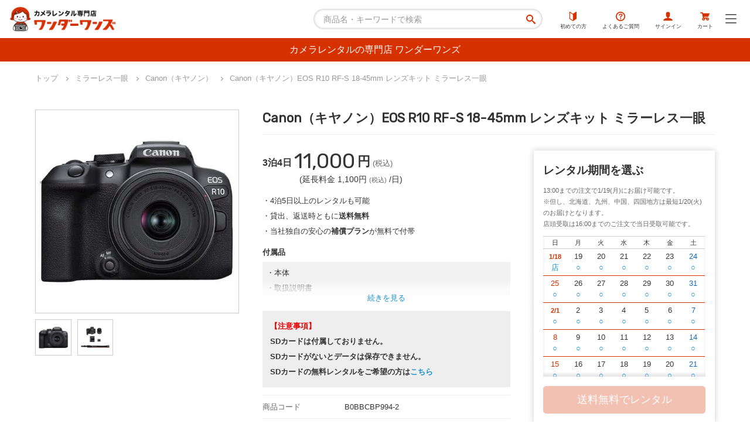

--- FILE ---
content_type: text/html; charset=UTF-8
request_url: https://rental-camera.jp/product/eosr10lkt/
body_size: 11838
content:
<!DOCTYPE html>
<html lang="ja" prefix="og: http://ogp.me/ns#">
<head>
	<meta charset="UTF-8">
	<meta name="viewport" content="width=device-width,initial-scale=1.0,minimum-scale=1.0,maximum-scale=1.0,user-scalable=no">
	<title>Canon（キヤノン）EOS R10 RF-S 18-45mm レンズキット ミラーレス一眼 | カメラレンタルの専門店 ワンダーワンズ</title>
			<link rel="preconnect" href="https://fonts.gstatic.com">
	<link rel="stylesheet" href="https://fonts.googleapis.com/icon?family=Material+Icons">
	<link rel="stylesheet" href="https://fonts.googleapis.com/css?family=Rubik&amp;display=swap">
	<link rel="stylesheet" href="/assets/styles/basic.css" media="screen">
	<link rel="stylesheet" href="/assets/styles/style.css?v=20250414" media="screen">
	<link rel="icon" href="/assets/images/favicon.png">
	<link rel="apple-touch-icon" href="/assets/images/favicon.png">
	<!-- 20251217 canonical --><!-- //20251217 canonical -->
	<script src="//ajax.googleapis.com/ajax/libs/jquery/1.12.4/jquery.min.js"></script>
	<script src="/assets/scripts/topagetop.js"></script>
	<script src="/assets/scripts/scroll.js"></script>
	<script type='text/javascript' src='https://js.crossees.com/csslp.js' async></script>
	<meta property="og:site_name" content="カメラレンタルの専門店 ワンダーワンズ">
	<meta property="og:title" content="Canon（キヤノン）EOS R10 RF-S 18-45mm レンズキット ミラーレス一眼 | カメラレンタルの専門店 ワンダーワンズ">
	<meta property="og:type" content="article">
	<meta property="og:url" content="https://rental-camera.jp/product/eosr10lkt/">
	<meta property="og:image" content="https://rental-camera.jp/assets/images/og.png">
			<script type="application/ld+json">{"@context":"http://schema.org/","@type":"Product","name":"Canon（キヤノン）EOS R10 RF-S 18-45mm レンズキット ミラーレス一眼","description":"想像以上が、始まる『EOS R10』は初心者の方も気軽に取り扱いできるような仕様となっております。初めてのミラーレスカメラでもぜひご利用してみてください。高精度な被写体検出・追尾が可能。高精度な被写体検出・追尾が可能静止画、動画ともに高速・高精度・広範囲のオートフォーカスに加え、精度の高い追尾が可能です。また、電子シャッター時は最高約23コマ／秒の高速連写を実現。小型・軽量×本格性能約429gの軽量ボディー（バッテリー・SDカード含）に、上位機種のオートフォーカス技術に迫る被写体検出機能など、本格的な機能を凝縮。表現の幅を広げるかんたん操作撮りたい被写体をかんたんに美しく撮影できる機能が充実。「こう撮りたい」をカメラがアシストしてくれるので、表現の幅が広がります。高度なこだわり撮影も可能。高画質で快適な動画撮影高画質な4K UHD撮影、120Pのハイフレームレート動画撮影が可能。また、明暗を豊かに表現するHDR PQ撮影が動画にも対応。ライブ配信機能も搭載。RF-S18-45mm F4.5-6.3 IS STMAPS-Cサイズセンサー搭載のEOS Rシステムに対応するコンパクトで携帯性に優れた標準ズームレンズです。全長は約44.3mm、質量は約130g。EF-M15-45mm F3.5-6.3 IS STMと同等の小型・軽量設計を実現しました。またスイッチを使わないレンズ収納機構の採用により、ズームリングの回転操作のみで鏡筒を収納できます。メーカーサイトで仕様を確認する","image":"/assets/files/products/1751/main_66a5f4a0708cd.jpg","offers":{"@type":"Offer","price":11000,"priceCurrency":"JPY","availability":"http://schema.org/InStock"},"aggregateRating":{"@type":"AggregateRating","ratingValue":"4.00","reviewCount":3,"url":"https://rental-camera.jp/product/eosr10lkt/","itemCondition":"http://schema.org/UsedCondition","availability":"http://schema.org/InStock"}}</script>	
	<!-- 20241015 追加 WebSite・LocalBusiness構造化データ -->
	<script type="application/ld+json">
		{
		"@context" : "http://schema.org",
		"@type" : "WebSite",
		"name" : "ワンダーワンズ",
		"url" : "https://rental-camera.jp/"
		}
	</script>
	<script type="application/ld+json">
		{
		"@context": "http://schema.org",
		"@type": "LocalBusiness",
		"name": "株式会社まるっと",
		"telephone": "+81365554498",
		"address": "〒101-0061 東京都千代田区神田三崎町三丁目3番20号 VORT水道橋II 5階",
		"openinghours": "Mo, Tu, We, Th, Fr, Sa, Su 09:00-18:00"
		}
	</script>
	<!-- //20241015 追加 WebSite・LocalBusiness構造化データ -->
	<!-- 20241111 ナビゲーションの構造化データについて -->
	<script type="application/ld+json">
	{
	"@context": "http://schema.org",
	"@type": "SiteNavigationElement",
	"hasPart": [
	{"@type": "WebPage","name": "初めてご利用のお客様へ",
	"url": "https://rental-camera.jp/beginner"},
	{"@type": "WebPage","name": "よくあるご質問",
	"url": "https://rental-camera.jp/faq"},
	{"@type": "WebPage","name": "一眼レフカメラ の レンタル商品一覧",
	"url": "https://rental-camera.jp/products/?c=digital-slr-camera&t=&m=&k="},
	{"@type": "WebPage","name": "ミラーレス一眼 の レンタル商品一覧",
	"url": "https://rental-camera.jp/products/?c=mirrorless-camera&t=&m=&k="},
	{"@type": "WebPage","name": "カメラレンズ の レンタル商品一覧",
	"url": "https://rental-camera.jp/products/?c=lens&t=&m=&k="},
	{"@type": "WebPage","name": "ビデオカメラ の レンタル商品一覧",
	"url": "https://rental-camera.jp/products/?c=video-camera&t=&m=&k="},
	{"@type": "WebPage","name": "コンパクトデジタルカメラ の レンタル商品一覧",
	"url": "digi-camera&t=&m=&k="},
	{"@type": "WebPage","name": "防水カメラ の レンタル商品一覧",
	"url": "https://rental-camera.jp/products/?c=waterproof-camera&t=&m=&k="},
	{"@type": "WebPage","name": "アクションカメラ・360度 の レンタル商品一覧",
	"url": "https://rental-camera.jp/products/?c=action-camera&t=&m=&k="},
	{"@type": "WebPage","name": "双眼鏡 の レンタル商品一覧",
	"url": "https://rental-camera.jp/products/?c=binoculars&t=&m=&k="},
	{"@type": "WebPage","name": "フィルムカメラ の レンタル商品一覧",
	"url": "https://rental-camera.jp/products/?c=film-camera&t=&m=&k="},
	{"@type": "WebPage","name": "チェキ の レンタル商品一覧",
	"url": "https://rental-camera.jp/products/?c=cheki-camera&t=&m=&k="},
	{"@type": "WebPage","name": "三脚・ストロボ・リモコン の レンタル商品一覧",
	"url": "https://rental-camera.jp/products/?c=option&t=&m=&k="},
	{"@type": "WebPage","name": "バッテリー・アクセサリー・マイク の レンタル商品一覧",
	"url": "https://rental-camera.jp/products/?c=accessories&t=&m=&k="},
	{"@type": "WebPage","name": "オススメのカメラとレンズセット【スポーツ、運動会】 の レンタル商品一覧",
	"url": "https://rental-camera.jp/products/?c=sports_set&t=&m=&k="},
	{"@type": "WebPage","name": "初心者ポートレート撮影セット の レンタル商品一覧",
	"url": "https://rental-camera.jp/products/?c=beginner-portrait-set&t=&m=&k="},
	{"@type": "WebPage","name": "オススメのカメラとレンズセット【星空、花火、夜景】 の レンタル商品一覧",
	"url": "https://rental-camera.jp/products/?c=starry_sky&t=&m=&k="},
	{"@type": "WebPage","name": "明るい望遠レンズセット の レンタル商品一覧",
	"url": "https://rental-camera.jp/products/?c=f28set&t=&m=&k="},
	{"@type": "WebPage","name": "中・上級者ポートレート撮影セット の レンタル商品一覧",
	"url": "https://rental-camera.jp/products/?c=advanced-portrait-set&t=&m=&k="},
	{"@type": "WebPage","name": "フルサイズ初心者向け の レンタル商品一覧",
	"url": "https://rental-camera.jp/products/?c=beginner-fullsize&t=&m=&k="},
	{"@type": "WebPage","name": "VLOG カメラ の レンタル商品一覧",
	"url": "https://rental-camera.jp/products/?c=vlog-camera&t=&m=&k="},
	{"@type": "WebPage","name": "レンタルの流れ",
	"url": "https://rental-camera.jp/rental-flow"},
	{"@type": "WebPage","name": "お支払いについて",
	"url": "https://rental-camera.jp/payment"},
	{"@type": "WebPage","name": "レンタル商品のご返送",
	"url": "https://rental-camera.jp/how-to-return"},
	{"@type": "WebPage","name": "故障・不具合・紛失等について",
	"url": "https://rental-camera.jp/trouble"},
	{"@type": "WebPage","name": "安心のレンタル体制",
	"url": "https://rental-camera.jp/trust"},
	{"@type": "WebPage","name": "お届けについて",
	"url": "https://rental-camera.jp/shipping"},
	{"@type": "WebPage","name": "法人様向けご相談フォーム",
	"url": "https://rental-camera.jp/mailform/business"}
	]}</script>
	<!-- //20241111 ナビゲーションの構造化データについて -->
</head>
<body id="product-eosr10lkt" class="product eosr10lkt">

<header class="global">
	<div class="container">
		<div class="sitetop">
			<a href="/">
				<p><img src="/assets/images/logo.png" alt="カメラレンタルの専門店 ワンダーワンズ"></p>
			</a>
		</div>
		<form action="/products/">
			<input type="hidden" name="c" value="">
			<input type="hidden" name="m" value="">
			<input type="hidden" name="o" value="">
			<input type="text" name="k" placeholder="商品名・キーワードで検索" value="">
			<div class="result"></div>
		</form>
		<ul class="shortcut">
			<li><a href="/beginner"><img src="/assets/images/firsttime.png" alt="">初めての方</a></li>
			<li><a href="/faq"><img src="/assets/images/faq.png" alt="">よくあるご質問</a></li>
			<li class="search"><a><img src="/assets/images/search.png" alt="">検索</a></li>
							<li><a href="/account/signin"><img src="/assets/images/account.png" alt="">サインイン</a></li>
									<li><a href="/cart"><img src="/assets/images/cart.png" alt="">カート</a></li>
		</ul>
		<div class="menubutton">
			<a>
				<span></span>
				<span></span>
				<span></span>
			</a>
		</div>
	</div>
</header>
<nav class="global">
	<ul class="main">
		<li><a href="/beginner"><img src="/assets/images/firsttime.png" alt="">初めての方</a></li>
		<li><a href="/faq"><img src="/assets/images/faq.png" alt="">よくあるご質問</a></li>
		<li><a href="/account/signin"><img src="/assets/images/account.png" alt="">サインイン</a></li>
		<li><a href="/cart"><img src="/assets/images/cart.png" alt="">カート</a></li>
	</ul>
	<ul class="taxonomy">
							<li><a href="/products/?c=digital-slr-camera&amp;t=&amp;m=&amp;k=">一眼レフカメラ</a></li>
					<li><a href="/products/?c=mirrorless-camera&amp;t=&amp;m=&amp;k=">ミラーレス一眼</a></li>
					<li><a href="/products/?c=lens&amp;t=&amp;m=&amp;k=">カメラレンズ</a></li>
					<li><a href="/products/?c=video-camera&amp;t=&amp;m=&amp;k=">ビデオカメラ</a></li>
					<li><a href="/products/?c=comdigi-camera&amp;t=&amp;m=&amp;k=">コンパクトデジタルカメラ</a></li>
					<li><a href="/products/?c=waterproof-camera&amp;t=&amp;m=&amp;k=">防水カメラ</a></li>
					<li><a href="/products/?c=action-camera&amp;t=&amp;m=&amp;k=">アクションカメラ・360度</a></li>
					<li><a href="/products/?c=binoculars&amp;t=&amp;m=&amp;k=">双眼鏡</a></li>
					<li><a href="/products/?c=film-camera&amp;t=&amp;m=&amp;k=">フィルムカメラ</a></li>
					<li><a href="/products/?c=cheki-camera&amp;t=&amp;m=&amp;k=">チェキ</a></li>
					<li><a href="/products/?c=option&amp;t=&amp;m=&amp;k=">三脚・ストロボ・リモコン</a></li>
					<li><a href="/products/?c=accessories&amp;t=&amp;m=&amp;k=">バッテリー・アクセサリー・マイク</a></li>
					<li><a href="/products/?c=sports_set&amp;t=&amp;m=&amp;k=">オススメのカメラとレンズセット【スポーツ、運動会】</a></li>
					<li><a href="/products/?c=beginner-portrait-set&amp;t=&amp;m=&amp;k=">初心者ポートレート撮影セット</a></li>
					<li><a href="/products/?c=starry_sky&amp;t=&amp;m=&amp;k=">オススメのカメラとレンズセット【オーロラ、星空】</a></li>
					<li><a href="/products/?c=f28set&amp;t=&amp;m=&amp;k=">明るい望遠レンズセット</a></li>
					<li><a href="/products/?c=advanced-portrait-set&amp;t=&amp;m=&amp;k=">中・上級者ポートレート撮影セット</a></li>
					<li><a href="/products/?c=beginner-fullsize&amp;t=&amp;m=&amp;k=">フルサイズ初心者向け</a></li>
					<li><a href="/products/?c=vlog-camera&amp;t=&amp;m=&amp;k=">VLOG カメラ</a></li>
			</ul>
</nav>
<script>

		$('header.global div.menubutton a').on('click', function() {
		$(this).toggleClass('open');
		if ($(this).hasClass('open')) {
			$('nav.global').css('right', '0');
		} else {
			$('nav.global').css('right', '-100%');	
		}
	});

		$('header.global ul.shortcut li.search a').on('click', function() {
		$('header.global form').fadeToggle();
	});
	$('header.global form').on('click', function(e) {
		if ('input' == e.target.tagName.toLowerCase()) { return false;}
		//if (!$(this).find('[name=keywords]').val()) { return false;}
		$(this).submit();
	});
	var search_results = {};
	$('header.global form input[name=k]').on('keyup', function() {
		var k = $(this).val();
		$(this).parents('form').find('div.result').empty().hide();
		if (k.length < 3) { return;}
		(async() => {
			if (!search_results[k]) {
				await (function(k) {
					return new Promise((resolve, reject) => {
						$.get('/search.json?k=' + k, function(result) {
							search_results[k] = result;
							resolve();
						});
					});
				})(k);
			}
			if (!search_results[k]) { return;}
			if (!search_results[k].length) { return;}
			var html = '<ul>';
			for (var i in search_results[k]) {
				var product = search_results[k][i];
				html += '<li>';
				html += '<a href="/product/' + product.slug + '">';
				html += '<span class="product">';
				html += '<span class="thumbnail" style="background-image: url(\'' + product.image + '\');"></span>';
				html += '<span class="name">' + product.name + '</span>';
				html += '</span>';
				html += '<span class="price">' + product.price + '</span>';
				html += '</a>';
				html += '</li>';
			}
			html + '</ul>';
			$(this).parents('form').find('div.result').empty().append(html);
			$(this).parents('form').find('div.result').show();
		})();
	});
	$('body').on('click', function(e) {
		if (!$(e.target).parents('form').length) {
			$('header.global form div.result').hide();
		}
	});

</script>

<div id="information">
	<ul>
							<li><a>カメラレンタルの専門店 ワンダーワンズ</a></li>
			</ul>
	<script>
		if ($('div#information ul li').length > 1) {
			setInterval(function() {
				$('div#information ul li:first').animate({marginTop: 0 - $('div#information ul').height()}, function() {
					$('div#information ul li:first').appendTo('div#information ul').css('marginTop', 0);
				});
			}, 3000);
		}
	</script>
</div>


<div id="contents">

			<div class="container">
			<nav class="breadcrumbs">
				<ol itemscope="itemscope" itemtype="https://schema.org/BreadcrumbList">
					<li itemprop="itemListElement" itemscope="itemscope" itemtype="https://schema.org/ListItem">
						<meta itemprop="position" content="1">
						<a itemprop="item" href="/">
							<span itemprop="name">トップ</span>
						</a>
					</li>
											<li itemprop="itemListElement" itemscope="itemscope" itemtype="https://schema.org/ListItem">
							<meta itemprop="position" content="2">
							<a itemprop="item" href="/products/?c=mirrorless-camera&amp;t=&amp;m=&amp;k="><span itemprop="name">ミラーレス一眼</span></a>
						</li>
											<li itemprop="itemListElement" itemscope="itemscope" itemtype="https://schema.org/ListItem">
							<meta itemprop="position" content="3">
							<a itemprop="item" href="/products/?c=mirrorless-camera.canon&amp;t=&amp;m=&amp;k="><span itemprop="name">Canon（キヤノン）</span></a>
						</li>
											<li itemprop="itemListElement" itemscope="itemscope" itemtype="https://schema.org/ListItem">
							<meta itemprop="position" content="4">
							<a itemprop="item" href="/product/eosr10lkt"><span itemprop="name">Canon（キヤノン）EOS R10 RF-S 18-45mm レンズキット ミラーレス一眼</span></a>
						</li>
									</ol>
			</nav>
		</div>
	<div class="container">	<div class="product-detail">		<div class="product-detail-images">						<div class="product images">				<ul class="main">											<li><a><span class="image" style="background-image: url('/assets/files/products/1751/main_66a5f4a0708cd.jpg');"></span></a></li>											<li><a><span class="image" style="background-image: url('/assets/files/products/1751/main_66a5f4a074911.jpg');"></span></a></li>									</ul>				<ul class="sub">											<li><a><span class="image" style="background-image: url('/assets/files/products/1751/main_66a5f4a0708cd.jpg');"></span></a></li>											<li><a><span class="image" style="background-image: url('/assets/files/products/1751/main_66a5f4a074911.jpg');"></span></a></li>									</ul>			</div>			<script>				$('div.product.images ul.sub li a').on('click', function() {					var i = $('div.product.images ul.sub li a').index(this);					var per = $('div.product.images ul.main li').width();					var current = parseInt($('div.product.images ul.main').scrollLeft() / per);					var target = (i > current) ? i : i-1;					$('div.product.images ul.main').scrollLeft(per * i);					per = $('div.product.images ul.sub li').width();					$('div.product.images ul.sub').scrollLeft(per * target);					$('div.product.images ul.sub li').removeClass('current');					$(this).parents('li').addClass('current');				});				$('div.product.images ul').scrollLeft(0);			</script>		</div>		<div class="product-detail-main">						<h1 class="product name">Canon（キヤノン）EOS R10 RF-S 18-45mm レンズキット ミラーレス一眼</h1>			<div class="product-detail-main-summary">								<p class="product price">					<span class="standard">3泊4日</span>					<strong>11,000</strong>					<span class="unit">円</span>					(税込)					<br>					<span class="extension">(延長料金 1,100円 <span class="notes">(税込)</span> /日)</span>				</p>								<div class="product description"><p>・4泊5日以上のレンタルも可能</p><p>・貸出、返送時ともに<strong>送料無料</strong></p><p>・当社独自の安心の<strong>補償プラン</strong>が無料で付帯</p></div>													<div class="product accessories">						<strong>付属品</strong>						<div class="readmore">							<input id="readmore" type="checkbox">							<label for="readmore"></label>							<div class="readmore-content">								<p>・本体<br />
・取扱説明書<br />
・バッテリー<br />
・充電器<br />
・ネックストラップ<br />
・カメラケース<br />
・レンズケース<br />
・標準ズームレンズ<br />
・レンズフード<br />
・レンズ前キャップ<br />
<br />
※取扱説明書とレンズフードは付属していない商品もございます。</p>							</div>						</div>					</div>																	<div class="product caution"><p><strong style="color: rgb(230, 0, 0);">【注意事項】</strong></p><p><strong>SDカードは付属しておりません。</strong></p><p><strong>SDカードがないとデータは保存できません。</strong></p><p>SDカードの無料レンタルをご希望の方は<a href="/product/sd-card" rel="noopener noreferrer" target="_blank">こちら</a></p></div>												<dl class="product information">											<dt>商品コード</dt>						<dd>B0BBCBP994-2</dd>										<dt>メーカー</dt>					<dd>						<div>															<a href="/products/?c=&amp;t=&amp;m=canon&amp;k=">Canon（キヤノン）のレンタル商品一覧</a><br>													</div>					</dd>					<dt>カテゴリー</dt>					<dd>						<div>															<a href="/products/?c=mirrorless-camera&amp;t=&amp;m=&amp;k=">ミラーレス一眼のレンタル商品一覧</a><br>															<a href="/products/?c=mirrorless-camera.canon&amp;t=&amp;m=&amp;k=">Canon（キヤノン）のレンタル商品一覧</a><br>													</div>					</dd>				</dl>				<ul class="tags">											<li><a href="/products/?c=&amp;t=%E9%AB%98%E7%94%BB%E8%B3%AA&amp;m=&amp;k=">高画質</a></li>											<li><a href="/products/?c=&amp;t=%E4%B8%AD%E7%B4%9A%E8%80%85&amp;m=&amp;k=">中級者</a></li>											<li><a href="/products/?c=&amp;t=aps-c&amp;m=&amp;k=">APS-C</a></li>											<li><a href="/products/?c=&amp;t=&amp;m=&amp;k="></a></li>									</ul>			</div>			<div class="product-detail-main-calendar">												<h2>レンタル期間を選ぶ</h2>				<p class="notes">					13:00までの注文で1/19(月)にお届け可能です。<br>※但し、北海道、九州、中国、四国地方は最短1/20(火)のお届けとなります。<br>					店頭受取は16:00までのご注文で当日受取可能です。				</p>				<div class="product calendar" data-action="?addition&amp;" data-action-label="送料無料でレンタル" data-pickup="2026-01-18T00:00:00" data-start="2026-01-19T00:00:00" data-end="2026-04-19T23:59:59"></div>							</div>		</div>	</div>	<div class="product-relations">		<h2>関連商品</h2>		<div class="products">			<ol class="products">													<li>						<a href="/product/r10rfs55210">							<span class="thumbnail" style="background-image: url('/assets/files/products/2103/main_6935360ad82b0.png');"></span>							<span class="name">Canon（キヤノン）EOS R10  ＋ RF-S 55-210mm F5-7.1【近くも遠くも撮影セット】</span>							<span class="price"><strong>11,000</strong>円</span>						</a>					</li>									<li>						<a href="/product/r50rfs55210">							<span class="thumbnail" style="background-image: url('/assets/files/products/2102/main_69329c2945dd1.png');"></span>							<span class="name">Canon（キヤノン）EOS R50  ＋ RF-S 55-210mm F5-7.1【近くも遠くも撮影セット】</span>							<span class="price"><strong>8,800</strong>円</span>						</a>					</li>									<li>						<a href="/product/r10wkt">							<span class="thumbnail" style="background-image: url('/assets/files/products/2101/main_693253c97d37a.png');"></span>							<span class="name">Canon（キヤノン）EOS R10 ダブルズームキット ミラーレス一眼</span>							<span class="price"><strong>12,100</strong>円</span>						</a>					</li>									<li>						<a href="/product/r50wkt">							<span class="thumbnail" style="background-image: url('/assets/files/products/2100/main_693231477a38e.jpg');"></span>							<span class="name">Canon（キヤノン）EOS R50 ダブルズームキット ミラーレス一眼</span>							<span class="price"><strong>9,900</strong>円</span>						</a>					</li>									<li>						<a href="/product/r6-blkt">							<span class="thumbnail" style="background-image: url('/assets/files/products/2079/main_690d51767e8d9.png');"></span>							<span class="name">Canon（キヤノン）EOS R6 + RF 70-200mm F2.8L IS USM【望遠セット】</span>							<span class="price"><strong>33,000</strong>円</span>						</a>					</li>									<li>						<a href="/product/r10_t18300rf">							<span class="thumbnail" style="background-image: url('/assets/files/products/2073/main_68d8efab7084d.png');"></span>							<span class="name">Canon（キヤノン）EOS R10 + TAMRON 18-300mm【近くも遠くも撮影セット】ミラーレス一眼</span>							<span class="price"><strong>13,750</strong>円</span>						</a>					</li>							</ol>		</div>	</div>	<div class="product-information">		<div class="product-information-content">						<h2>想像以上が、始まる</h2><p><br></p><p><br></p><p>『EOS R10』は初心者の方も気軽に取り扱いできるような仕様となっております。</p><p>初めてのミラーレスカメラでもぜひご利用してみてください。</p><p><br></p><h3>高精度な被写体検出・追尾が可能。高精度な被写体検出・追尾が可能</h3><p><br></p><p>静止画、動画ともに高速・高精度・広範囲のオートフォーカスに加え、精度の高い追尾が可能です。また、電子シャッター時は最高約23コマ／秒の高速連写を実現。</p><p><br></p><h3>小型・軽量×本格性能</h3><p><br></p><p>約429gの軽量ボディー（バッテリー・SDカード含）に、上位機種のオートフォーカス技術に迫る被写体検出機能など、本格的な機能を凝縮。</p><p><br></p><h3>表現の幅を広げるかんたん操作</h3><p><br></p><p><br></p><p>撮りたい被写体をかんたんに美しく撮影できる機能が充実。「こう撮りたい」をカメラがアシストしてくれるので、表現の幅が広がります。高度なこだわり撮影も可能。</p><p><br></p><h3>高画質で快適な動画撮影</h3><p><br></p><p>高画質な4K UHD撮影、120Pのハイフレームレート動画撮影が可能。また、明暗を豊かに表現するHDR PQ撮影が動画にも対応。ライブ配信機能も搭載。</p><p><br></p><h3>RF-S18-45mm F4.5-6.3 IS STM</h3><p><br></p><p>APS-Cサイズセンサー搭載のEOS Rシステムに対応するコンパクトで携帯性に優れた標準ズームレンズです。</p><p>全長は約44.3mm、質量は約130g。EF-M15-45mm F3.5-6.3 IS STMと同等の小型・軽量設計を実現しました。またスイッチを使わないレンズ収納機構の採用により、ズームリングの回転操作のみで鏡筒を収納できます。</p><p><br></p><p><br></p><p><a href="https://cweb.canon.jp/eos/lineup/r10/" rel="noopener noreferrer" target="_blank">メーカーサイトで仕様を確認する</a></p>		</div>		<div class="product-information-other">																	</div>	</div>	<script>		if ($('header.global form').is(':hidden')) {			$('div.product-information-other dl').hide();			$('div.product-information-other h2').addClass('close');			$('div.product-information-other h2').on('click', function() {				var that = this;				$(this).next().slideToggle(function() {					if ($(this).is(':hidden')) {						$(that).removeClass('open');						$(that).addClass('close');					} else {						$(that).removeClass('close');						$(that).addClass('open');					}				});			});		}	</script>				<div class="product-reviews">			<div class="container thin">				<h2>実際のご利用レビュー</h2>				<div class="summary">										<div class="rate">						<span class="rate enable"><span class="material-icons">star</span></span>						<span class="rate enable"><span class="material-icons">star</span></span>						<span class="rate enable"><span class="material-icons">star</span></span>						<span class="rate enable"><span class="material-icons">star</span></span>						<span class="rate"><span class="material-icons">star</span></span>						<span class="number">4.00</span>						<span class="description">3件のレビューによる平均です</span>					</div>				</div>									<div class="review">
	<p class="name"><span class="material-icons">account_circle</span>グリグリとグラグラ 様</p>
	<time datetime="2026-01-15">2026年1月15日</time>
	<div class="item">
				<div class="detail">
			<strong>この商品について</strong>
			<div class="rate">
				<span class="rate enable"><span class="material-icons">star</span></span>
				<span class="rate enable"><span class="material-icons">star</span></span>
				<span class="rate enable"><span class="material-icons">star</span></span>
				<span class="rate enable"><span class="material-icons">star</span></span>
				<span class="rate"><span class="material-icons">star</span></span>
				<span class="number">4.0</span>
			</div>
							<ul class="points">
											<li><span class="material-icons">check_circle</span>操作が簡単</li>
									</ul>
								</div>
		<div class="detail">
			<strong>サービスについて</strong>
			<div class="rate">
				<span class="rate enable"><span class="material-icons">star</span></span>
				<span class="rate enable"><span class="material-icons">star</span></span>
				<span class="rate enable"><span class="material-icons">star</span></span>
				<span class="rate enable"><span class="material-icons">star</span></span>
				<span class="rate enable"><span class="material-icons">star</span></span>
				<span class="number">5.0</span>
			</div>
							<ul class="points">
											<li><span class="material-icons">check_circle</span>予約が簡単</li>
											<li><span class="material-icons">check_circle</span>返却が簡単</li>
											<li><span class="material-icons">check_circle</span>梱包が丁寧</li>
									</ul>
								</div>
	</div>
</div>									<div class="review">
	<p class="name"><span class="material-icons">account_circle</span>匿名 様</p>
	<time datetime="2025-12-09">2025年12月9日</time>
	<div class="item">
				<div class="detail">
			<strong>この商品について</strong>
			<div class="rate">
				<span class="rate enable"><span class="material-icons">star</span></span>
				<span class="rate enable"><span class="material-icons">star</span></span>
				<span class="rate enable"><span class="material-icons">star</span></span>
				<span class="rate enable"><span class="material-icons">star</span></span>
				<span class="rate"><span class="material-icons">star</span></span>
				<span class="number">4.0</span>
			</div>
								</div>
		<div class="detail">
			<strong>サービスについて</strong>
			<div class="rate">
				<span class="rate enable"><span class="material-icons">star</span></span>
				<span class="rate enable"><span class="material-icons">star</span></span>
				<span class="rate enable"><span class="material-icons">star</span></span>
				<span class="rate"><span class="material-icons">star</span></span>
				<span class="rate"><span class="material-icons">star</span></span>
				<span class="number">3.0</span>
			</div>
							<ul class="points">
											<li><span class="material-icons">check_circle</span>返却が簡単</li>
											<li><span class="material-icons">check_circle</span>梱包が丁寧</li>
											<li><span class="material-icons">check_circle</span>また使いたい</li>
									</ul>
										<p class="comment">バッテリーがフル充電したのにも関わらず動画撮影が一日もたないで、途中で切れてしまい撮影ができませんでした。</p>
					</div>
	</div>
</div>									<div class="review">
	<p class="name"><span class="material-icons">account_circle</span>匿名【63693】 様</p>
	<time datetime="2024-08-16">2024年8月16日</time>
	<div class="item">
				<div class="detail">
			<strong>この商品について</strong>
			<div class="rate">
				<span class="rate enable"><span class="material-icons">star</span></span>
				<span class="rate enable"><span class="material-icons">star</span></span>
				<span class="rate enable"><span class="material-icons">star</span></span>
				<span class="rate enable"><span class="material-icons">star</span></span>
				<span class="rate"><span class="material-icons">star</span></span>
				<span class="number">4.0</span>
			</div>
							<ul class="points">
											<li><span class="material-icons">check_circle</span>性能が良い</li>
											<li><span class="material-icons">check_circle</span>商品がキレイ</li>
											<li><span class="material-icons">check_circle</span>また借りたい</li>
									</ul>
										<p>初めて御社でレンタルを利用させて頂きましたが、手続きが容易にできました。<br />
料金も手頃だと思います。</p>
					</div>
		<div class="detail">
			<strong>サービスについて</strong>
			<div class="rate">
				<span class="rate enable"><span class="material-icons">star</span></span>
				<span class="rate enable"><span class="material-icons">star</span></span>
				<span class="rate enable"><span class="material-icons">star</span></span>
				<span class="rate enable"><span class="material-icons">star</span></span>
				<span class="rate enable"><span class="material-icons">star</span></span>
				<span class="number">5.0</span>
			</div>
							<ul class="points">
											<li><span class="material-icons">check_circle</span>予約が簡単</li>
											<li><span class="material-icons">check_circle</span>返却が簡単</li>
											<li><span class="material-icons">check_circle</span>梱包が丁寧</li>
											<li><span class="material-icons">check_circle</span>コスパが良い</li>
											<li><span class="material-icons">check_circle</span>対応が親切</li>
											<li><span class="material-icons">check_circle</span>また使いたい</li>
									</ul>
								</div>
	</div>
</div>								<p class="more"><a class="button light">レビューをもっと見る</a></p>			</div>		</div>		<script>			$('div.product-reviews p.more a').on('click', function() {				var counter = 0;				$('div.product-reviews div.review:hidden').each(function() {					$(this).show();					counter++;					if (counter >= 5) { return false;}				});				if (!$('div.product-reviews div.review:hidden').length) {					$(this).hide();				}			});			$('div.product-reviews p.more a').click();		</script>	</div></div>

<div id="about">
	<div class="container">
		<h2>カメラレンタル専門店<br>ワンダーワンズについて</h2>
		<p>カメラレンタル専門店ワンダーワンズでは、初心者の方からご利用いただける一眼レフカメラ、ミラーレスカメラ、レンズ、ビデオカメラなどを多数ご用意しております。旅行やイベント、お子様の行事などで必要な時だけ手軽にレンタルでき、『3泊4日で往復送料込み』のご提示価格で安心してご利用いただけます。レンタル商品の返却も届いた箱にそのまま戻してコンビニに持ち込むだけ！機種の相談やわからないことがあれば、電話、メール、ＬＩＮＥでお問い合わせください。カメラ専門店だからこその徹底したメンテナンス＆保管体制。万が一の破損についても2000円のみのご負担だけで安心してご利用いただけます。</p>
	</div>
</div>

<div class="container">
	<nav class="makers">
		<h2>Maker<span>カメラ・レンタル機材をメーカーから探す</span></h2>
		<div class="items">
														<div class="item">
					<!-- 20250529 追加 リンク -->
					<p><a href="/products/?c=digital-slr-camera&amp;t=&amp;m=&amp;k=">一眼レフカメラ</a></p>
					<!-- //20250529 追加 リンク -->
					<ul>
													<li><a href="/products/?c=digital-slr-camera&amp;t=&amp;m=pentax&amp;k=">PENTAX（ペンタックス）</a></li>

													<li><a href="/products/?c=digital-slr-camera&amp;t=&amp;m=nikon&amp;k=">Nikon（ニコン）</a></li>

													<li><a href="/products/?c=digital-slr-camera&amp;t=&amp;m=canon&amp;k=">Canon（キヤノン）</a></li>

											</ul>
				</div>
											<div class="item">
					<!-- 20250529 追加 リンク -->
					<p><a href="/products/?c=mirrorless-camera&amp;t=&amp;m=&amp;k=">ミラーレス一眼</a></p>
					<!-- //20250529 追加 リンク -->
					<ul>
													<li><a href="/products/?c=mirrorless-camera&amp;t=&amp;m=om+system&amp;k=">OM SYSTEM（オーエム　システム）</a></li>

													<li><a href="/products/?c=mirrorless-camera&amp;t=&amp;m=sigma&amp;k=">SIGMA（シグマ）</a></li>

													<li><a href="/products/?c=mirrorless-camera&amp;t=&amp;m=sony&amp;k=">SONY（ソニー）</a></li>

													<li><a href="/products/?c=mirrorless-camera&amp;t=&amp;m=panasonic&amp;k=">Panasonic（パナソニック）</a></li>

													<li><a href="/products/?c=mirrorless-camera&amp;t=&amp;m=nikon&amp;k=">Nikon（ニコン）</a></li>

													<li><a href="/products/?c=mirrorless-camera&amp;t=&amp;m=canon&amp;k=">Canon（キヤノン）</a></li>

											</ul>
				</div>
											<div class="item">
					<!-- 20250529 追加 リンク -->
					<p><a href="/products/?c=lens&amp;t=&amp;m=&amp;k=">カメラレンズ</a></p>
					<!-- //20250529 追加 リンク -->
					<ul>
													<li><a href="/products/?c=lens&amp;t=&amp;m=om+system&amp;k=">OM SYSTEM（オーエム　システム）</a></li>

													<li><a href="/products/?c=lens&amp;t=&amp;m=pentax&amp;k=">PENTAX（ペンタックス）</a></li>

													<li><a href="/products/?c=lens&amp;t=&amp;m=sigma&amp;k=">SIGMA（シグマ）</a></li>

													<li><a href="/products/?c=lens&amp;t=&amp;m=olympus&amp;k=">OLYMPUS (OM SYSTEM)</a></li>

													<li><a href="/products/?c=lens&amp;t=&amp;m=sony&amp;k=">SONY（ソニー）</a></li>

													<li><a href="/products/?c=lens&amp;t=&amp;m=fujifilm&amp;k=">FUJIFILM（富士フィルム）</a></li>

													<li><a href="/products/?c=lens&amp;t=&amp;m=panasonic&amp;k=">Panasonic（パナソニック）</a></li>

													<li><a href="/products/?c=lens&amp;t=&amp;m=nikon&amp;k=">Nikon（ニコン）</a></li>

													<li><a href="/products/?c=lens&amp;t=&amp;m=canon&amp;k=">Canon（キヤノン）</a></li>

											</ul>
				</div>
											<div class="item">
					<!-- 20250529 追加 リンク -->
					<p><a href="/products/?c=video-camera&amp;t=&amp;m=&amp;k=">ビデオカメラ</a></p>
					<!-- //20250529 追加 リンク -->
					<ul>
													<li><a href="/products/?c=video-camera&amp;t=&amp;m=sony&amp;k=">SONY（ソニー）</a></li>

													<li><a href="/products/?c=video-camera&amp;t=&amp;m=gopro&amp;k=">Gopro（ゴープロ）</a></li>

													<li><a href="/products/?c=video-camera&amp;t=&amp;m=dji&amp;k=">DJI（ディジェイアイ）</a></li>

													<li><a href="/products/?c=video-camera&amp;t=&amp;m=panasonic&amp;k=">Panasonic（パナソニック）</a></li>

											</ul>
				</div>
											<div class="item">
					<!-- 20250529 追加 リンク -->
					<p><a href="/products/?c=comdigi-camera&amp;t=&amp;m=&amp;k=">コンパクトデジタルカメラ</a></p>
					<!-- //20250529 追加 リンク -->
					<ul>
													<li><a href="/products/?c=comdigi-camera&amp;t=&amp;m=kodak&amp;k=">KODAK（コダック）</a></li>

													<li><a href="/products/?c=comdigi-camera&amp;t=&amp;m=olympus&amp;k=">OLYMPUS (OM SYSTEM)</a></li>

													<li><a href="/products/?c=comdigi-camera&amp;t=&amp;m=sony&amp;k=">SONY（ソニー）</a></li>

													<li><a href="/products/?c=comdigi-camera&amp;t=&amp;m=ricoh&amp;k=">RICOH（リコー）</a></li>

													<li><a href="/products/?c=comdigi-camera&amp;t=&amp;m=panasonic&amp;k=">Panasonic（パナソニック）</a></li>

													<li><a href="/products/?c=comdigi-camera&amp;t=&amp;m=nikon&amp;k=">Nikon（ニコン）</a></li>

													<li><a href="/products/?c=comdigi-camera&amp;t=&amp;m=canon&amp;k=">Canon（キヤノン）</a></li>

											</ul>
				</div>
											<div class="item">
					<!-- 20250529 追加 リンク -->
					<p><a href="/products/?c=waterproof-camera&amp;t=&amp;m=&amp;k=">防水カメラ</a></p>
					<!-- //20250529 追加 リンク -->
					<ul>
													<li><a href="/products/?c=waterproof-camera&amp;t=&amp;m=olympus&amp;k=">OLYMPUS (OM SYSTEM)</a></li>

													<li><a href="/products/?c=waterproof-camera&amp;t=&amp;m=ricoh&amp;k=">RICOH（リコー）</a></li>

													<li><a href="/products/?c=waterproof-camera&amp;t=&amp;m=nikon&amp;k=">Nikon（ニコン）</a></li>

											</ul>
				</div>
											<div class="item">
					<!-- 20250529 追加 リンク -->
					<p><a href="/products/?c=action-camera&amp;t=&amp;m=&amp;k=">アクションカメラ・360度</a></p>
					<!-- //20250529 追加 リンク -->
					<ul>
													<li><a href="/products/?c=action-camera&amp;t=&amp;m=insta360&amp;k=">INSTA360（インスタ360）</a></li>

													<li><a href="/products/?c=action-camera&amp;t=&amp;m=gopro&amp;k=">Gopro（ゴープロ）</a></li>

													<li><a href="/products/?c=action-camera&amp;t=&amp;m=dji&amp;k=">DJI（ディジェイアイ）</a></li>

											</ul>
				</div>
											<div class="item">
					<!-- 20250529 追加 リンク -->
					<p><a href="/products/?c=binoculars&amp;t=&amp;m=&amp;k=">双眼鏡</a></p>
					<!-- //20250529 追加 リンク -->
					<ul>
													<li><a href="/products/?c=binoculars&amp;t=&amp;m=vixen&amp;k=">Vixen（ビクセン）</a></li>

													<li><a href="/products/?c=binoculars&amp;t=&amp;m=kenko&amp;k=">KENKO（ケンコー）</a></li>

											</ul>
				</div>
															<div class="item">
					<!-- 20250529 追加 リンク -->
					<p><a href="/products/?c=cheki-camera&amp;t=&amp;m=&amp;k=">チェキ</a></p>
					<!-- //20250529 追加 リンク -->
					<ul>
													<li><a href="/products/?c=cheki-camera&amp;t=&amp;m=fujifilm&amp;k=">FUJIFILM（富士フィルム）</a></li>

											</ul>
				</div>
																																									</div>
	</nav>
</div>

<div class="outersite">
	<div class="container narrow">
		<ul>
			<li><a href="https://store.shopping.yahoo.co.jp/wonderwans/search.html" target="_blank"><img src="/assets/images/bnr_sell.jpg" alt="中古カメラ・レンズ販売「ワンダーワンズ 」"></a></li>
			<li><a href="https://www.wonderwans.com/" target="_blank"><img src="/assets/images/bnr_buy.jpg" alt="中古カメラ・レンズ高価買取「ワンダーワンズ 」"></a></li>
		</ul>
	</div>
</div>

<!-- 20241022 追加 ご利用ガイド -->
<style>
	.uageguide {
		padding: 50px 0;
		width: 100%;
	}

	.uageguide .uageguide_items {
		list-style: none;
	}

	.uageguide .uageguide_items .item {
		width: 90%;
		margin-bottom: 50px;
	}

	.uageguide .uageguide_items .item .headline {
		font-weight: bold;
		border-bottom: 1px solid;
		padding-bottom: 5px;
		margin-bottom: 10px;
	}

	.uageguide .uageguide_items .item ul {
		list-style: disc;
	}

	.uageguide .uageguide_items .item ul li {
		line-height: 1;
		margin-bottom: 10px;
	}

	.uageguide .uageguide_items .item a {
		color: #333333;
		border-bottom: 1px solid;
	}

	.uageguide .uageguide_items .item a,
	.uageguide .uageguide_items .item ul li,
	.uageguide .uageguide_items .item small,
	.uageguide .uageguide_items .item p {
		font-size: 13px;
	}

	.uageguide .uageguide_items .item a::before {
		content: ">";
	}

	@media screen and (min-width: 768px) {
		.uageguide .uageguide_items {
			display: flex;
			justify-content: space-between;
		}

		.uageguide .uageguide_items .item {
			width: 20%;
		}

		.uageguide .uageguide_items .item p {
			line-height: 1.7;
		}
	}
</style>
<div class="uageguide">
	<div class="container">
		<ul class="uageguide_items">
			<li class="item">
				<div class="headline">カメラの返送について</div>
				<p>返送日の当日中にお手元から離れればOKです。</p>
				<a href="/how-to-return">返送に関する詳細はこちら</a>
			</li>
			<li class="item">
				<div class="headline">送料について</div>
				<p><strong>全国どこでも貸出時、返送時ともに無料です。</strong><br>返送時の送料もワンダーワンズが負担いたします。(着払い)</p>
				<a href="/shipping">送料に関する詳細はこちら</a>
			</li>
			<li class="item">
				<div class="headline">お支払いについて</div>
				<ul>
					<li>クレジットカード<br><small>VISA,mastercard,JCB,AMERICAN EXPRESS,Diners Club</small></li>
					<li>スコア後払い(コンビニ後払い)</li>
					<li>銀行振込(前払い)</li>
					<li>請求書払い（法人・個人事業主様のみ）</li>
				</ul>
				<a href="/payment">お支払いに関する詳細はこちら</a>
			</li>
			<li class="item">
				<div class="headline">故障・不具合・紛失等について</div>
				<p>レンタルいただいたカメラに何か問題が発生した場合、下記ページの内容に沿ってご確認ください。</p>
				<a href="/trouble">故障・不具合・紛失に関する詳細はこちら</a>
			</li>
		</ul>
	</div>
</div>
<!-- //20241022 追加 ご利用ガイド -->

<footer class="global">
	<div class="contents">
		<div class="container">
			<div class="howtouse">
				<strong>ご利用方法について</strong>
				<ul>
																						<li><a href="/myaccount">マイアカウント</a></li>
																	<li><a href="/how-to-return">レンタル商品のご返送</a></li>
																	<li><a href="/beginner">初めてご利用のお客様へ</a></li>
																	<li><a href="/trouble">故障・不具合・紛失等について</a></li>
																	<li><a href="/rental-flow">レンタルの流れ</a></li>
																	<li><a href="/trust">安心のレンタル体制</a></li>
																	<li><a href="/payment">お支払いについて</a></li>
																	<li><a href="/shipping">お届けについて</a></li>
																							<li><a href="/pickup">店頭受取について</a></li>
																																																																																							</ul>
				<p class="business"><a href="/mailform/business">【法人様】10個以上ご注文をご希望の方はこちら</a></p>
			</div>
			<!-- 20251127 Googleマップの掲載 -->
			<div class="contact scn-contact__wrap">
				<div class="scn-map">
						<iframe src="https://www.google.com/maps/embed?pb=!1m14!1m8!1m3!1d3240.032513665168!2d139.7499197!3d35.7008175!3m2!1i1024!2i768!4f13.1!3m3!1m2!1s0x6018927ed3f8aaf7%3A0x1ded681350b72857!2z44Ov44Oz44OA44O844Ov44Oz44K6!5e0!3m2!1sja!2sjp!4v1763103190914!5m2!1sja!2sjp" width="220" height="160" style="border:0;" allowfullscreen="" loading="lazy" referrerpolicy="no-referrer-when-downgrade"></iframe>
				</div>
				<div>
					<strong>お問い合わせ</strong>
					<p>
						<span>
							<strong>株式会社まるっと（ワンダーワンズ）</strong>
							〒101-0061<br>東京都千代田区神田三崎町三丁目3番20号<br>VORT水道橋II 5階<br>
							年中無休: 9:00 〜 18:00<br>
							電話: 03-6555-4498
						</span>
						<img src="/assets/images/girl.png">
					</p>
					<div class="link">
						<a href="/mailform/contact">メールでお問い合わせ</a>
						<a href="http://nav.cx/3mtMlse" target="_blank">LINEでお問い合わせ</a>
					</div>
				</div>
			</div>
			<!-- 20251127 Googleマップの掲載 -->
		</div>
	</div>
	<div class="regulations">
		<div class="container">
			<ul>
																																																										<li><a href="/customer-harassment">カスタマーハラスメントにおける対応指針</a></li>
																																																											<li><a href="/privacy">プライバシーポリシー</a></li>
														<li><a href="/terms">利用規約</a></li>
														<li><a href="/law">特定商法に基づく表記</a></li>
														<li><a href="/aboutus">会社概要</a></li>
														<li><a href="/illegality">不正行為に対する当社の対応について</a></li>
							</ul>
			<small>(C) <a href="/">カメラレンタルの専門店ワンダーワンズ</a></small>
		</div>
	</div>
</footer>


	<!-- Google Tag Manager -->
	<script>
		(function(w, d, s, l, i) {
			w[l] = w[l] || [];
			w[l].push({
				'gtm.start': new Date().getTime(),
				event: 'gtm.js'
			});
			var f = d.getElementsByTagName(s)[0],
				j = d.createElement(s),
				dl = l != 'dataLayer' ? '&l=' + l : '';
			j.async = true;
			j.src =
				'https://www.googletagmanager.com/gtm.js?id=' + i + dl;
			f.parentNode.insertBefore(j, f);
		})(window, document, 'script', 'dataLayer', 'GTM-NJGQKXWG');
	</script>
	<!-- End Google Tag Manager -->

	<!-- Google Tag Manager (noscript) -->
	<noscript><iframe src="https://www.googletagmanager.com/ns.html?id=GTM-NJGQKXWG"
			height="0" width="0" style="display:none;visibility:hidden"></iframe></noscript>
	<!-- End Google Tag Manager (noscript) -->

		<script async src="https://s.yimg.jp/images/listing/tool/cv/ytag.js"></script>
	<script>
		window.yjDataLayer = window.yjDataLayer || [];

		function ytag() {
			yjDataLayer.push(arguments);
		}
		ytag({
			"type": "ycl_cookie",
			"config": {
				"ycl_use_non_cookie_storage": true
			}
		});
	</script>


<script src="/assets/scripts/ui.js"></script>
<script src="/assets/scripts/common.js?v=20240927"></script>

</body>

</html>

--- FILE ---
content_type: text/css
request_url: https://rental-camera.jp/assets/styles/basic.css
body_size: 926
content:
@charset 'UTF-8';


/*

    Basefont

*/
body { font-family: 'ヒラギノ角ゴ Pro W3', 'Hiragino Kaku Gothic Pro','メイリオ', Meiryo,'ＭＳ Ｐゴシック',sans-serif;}





/*

    Font size

*/
body { font-size: 1.6rem;}
h1 { font-size: 2.5rem;}
h2 { font-size: 2.2rem;}
h3 { font-size: 1.9rem;}





/*

    Font other styles

*/
a      { text-decoration: none; outline: none;}
strong { font-weight: bold;}
em     { font-style: italic;}





/*

    Reset default

*/
body, div,
h1, h2, h3, h4, h5, h6,
p,li,dt,dd,th,td,
form,fieldset,input,textarea,
pre,blockquote {
	margin: 0px;
	padding: 0px;
	line-height: 1.5;
}
body, div,
h1, h2, h3, h4, h5, h6,
p,li,dt,dd,th,td,
form,fieldset,
pre,blockquote,
img {
	border-width: 1px;
	border-style: none;
}
body * {
	background-repeat: no-repeat;
}





/*

    Set basics

*/

/*  Headings  */
h1, h2, h3, h4, h5, h6 {
	line-height: 1.5;
}

/*  Paragraph  */
p {
	margin: 1em 0;
}

/*  Hr  */
hr {
	border: none;
	border-bottom: 1px #000000 solid;
}

/*  Table  */
table {
	border-collapse: collapse;
}
th, td {
	padding: 0.5em;
	border: 1px #cccccc solid;
}
th {
	text-align: left;
	background-color: #f2f2f2;
}
table p,
table ul,
table ol,
table dl {
	padding: 0px;
	margin: 0px;
}

/*  Form  */
input[type=text], input[type=email], input[type=password], input[type=date], input[type=time], input[type=datetime-local], input[type=time], input[type=number], select, textarea {
	margin: 0.125em 0;
	padding: 0 5px;
	font-family: Osaka, sans-serif;
	vertical-align: middle;
	border: 1px #cccccc solid;
	font-size: 1.7rem;
	box-sizing: border-box;
	outline: none;
}
textarea {
	line-height: 1.5;
}
input[type=file] {
	min-height: none;
	line-height: 1;
	border: none;
}
form select {
	border: 1px #cccccc solid;
	font-size: 17px;
	font-size: 1.7rem;
	box-sizing: border-box;
}

/*  Lists  */
ul, ol, dl {
	margin: 1em 0;
	padding: 0;
}
ul li, ol li {
	margin-left: 1.25em;
	list-style-position: outside;
}
dl dt {
	font-weight: bold;
}
dl dd {
	margin-left: 1em;
}

/*  Blockquote  */
blockquote {
	position: relative;
	background-color: #eeeeee;
	padding: 1em 1.5em;
	font-style: italic;
	z-index: 1;
}
blockquote:before {
	content: "“";
	position: absolute;
	left: 0;
	top: 5px;
	font-size: 500%;
	line-height: 1em;
	color: #dddddd;
	z-index: -1;
}


--- FILE ---
content_type: text/css
request_url: https://rental-camera.jp/assets/styles/style.css?v=20250414
body_size: 16839
content:
@charset 'UTF-8';

/*

    Base

*/

/*  color  */
:root {
	--main-color: #d63101;
	--accent-color: #000000;
	--warning-color: #ed6e00;
	--success-color: #7abd26;
	--link-color: #1691d0;
}

/*  webkit  */
body {
	-webkit-text-size-adjust: 100%;
}
a {
	-webkit-tap-highlight-color: rgba(255,255,255,0.4);
}
img {
	-webkit-touch-callout: none;
}
input[type=password], input[type=text], button, textarea {
	max-width: 100%;
	-webkit-appearance: none;
	border-radius: 0;
}

/*  font  */
html { font-size: 8px;}
@media screen and (min-width: 768px) { html { font-size: 10px;}}
body {
	font-family: 'ヒラギノ角ゴ ProN', 'Hiragino Kaku Gothic ProN', 'メイリオ', Meiryo, 'ＭＳ Ｐゴシック', 'MS PGothic', sans-serif;
	color: #333333;
}
a {
	color: var(--link-color);
	transition: all 0.1s linear;
}
a:hover   { opacity: 0.7;}
p {
	line-height: 2;
	font-feature-settings: "palt";
}
}

/*  size color  */
body { font-size: 1.5rem;}
h1 { font-size: 3.6rem;}
h2 { font-size: 2.5rem;}
h3 { font-size: 1.9rem;}

/*  common  */
.global ul,
.global li,
.global p {
	margin: 0;
	list-style: none;
	line-height: 1;
}
.global a {
	text-decoration: none;
	color: inherit;
}
div.wrapper {
	margin: 0 20px;
}
@media screen and (min-width: 768px) {
	div.wrapper {
		max-width: 1020px;
		margin: 0 auto;
	}
	div.wrapper.narrow {
		max-width: 640px;
	}
}
/* 20241216 add */
@media screen and (max-width: 767px) {
	.global ul,
	.global li,
	.global p {
		line-height: 2;
	}
}

/*  max width  */
body img,
body iframe {
	max-width: 100%;
}

/*  placeholder  */
::placeholder {
	font-size: 1.4rem;
	color: #999999;
}

/*  material icons  */
.material-icons {
	margin-right: 0.25em;
	font-size: 1.25em;
	vertical-align: middle;
}





/*

    Header

*/

/*  layout  */
body {
	padding-top: 45px;
}
header.global {
	position: fixed;
	left: 0;
	top: 0;
	width: 100%;
	background-color: #ffffff;
	z-index: 999;
}
header.global div.container {
	display: flex;
	align-items: center;
	max-width: none;
	height: 45px;
	margin: 0;
	padding: 5px;
	box-sizing: border-box;
}
header.global div.container div.sitetop {
	flex-grow: 1;
	flex-shrink: 0;
}
header.global div.container form {
	display: none;
}
header.global div.container ul.shortcut {
	display: flex;
	flex-grow: 0;
}
header.global div.container div.menubutton {
	flex-grow: 0;
}
@media screen and (min-width: 768px) {
	body {
		padding-top: 65px;
	}
	header.global div.container {
		height: 65px;
	}
	header.global div.container {
		padding: 10px 15px;
	}
}

/*  sitetop  */
header.global div.sitetop h1,
header.global div.sitetop p {
	margin: 0;
	padding: 0;
	font-size: 1.5rem;
}
header.global div.sitetop img {
	display: block;
	height: 30px;
}
@media screen and (min-width: 768px) {
	header.global div.sitetop img {
		height: 45px;
	}
}

/*  search  */
header.global form {
	position: fixed;
	left: 10px;
	top: 50px;
	width: calc(100% - 20px);
	box-shadow: inset 0px 0px 5px 0px rgba(0, 0, 0, 0.3);
	border-radius: 20px;
	background-color: #ffffff;
	background-image: url('../images/search.png');
	background-position: center right 12px;
	background-size: 16px 16px;
	cursor: pointer;
	z-index: 99;
	box-sizing: border-box;
}
header.global form input[type=text] {
	display: block;
	width: 21em;
	height: 35px;
	border: none;
	background: none;
	margin: 0;
	padding: 0 0 0 1em;
}
@media screen and (min-width: 960px) {
	header.global div.container form {
		display: block !important;
		margin-right: 1em;
		margin-left: 1em;
		padding-right: 34px;
		position: static;
		width: auto;
	}
}

/*  search result  */
header.global form div.result {
	position: absolute;
	max-height: 60vh;
	margin-top: 0.5em;
	overflow: auto;
	font-size: 1.7rem;
	box-shadow: 0px 0px 10px 0px rgba(0,0,0,0.2);
	box-sizing: border-box;
}
header.global form div.result ul {
	margin: 0;
	padding: 0.5em;
	background-color: #ffffff;
}
header.global form div.result ul li {
	margin: 0;
	border-top: 1px #eeeeee solid;
	list-style: none;
}
header.global form div.result ul li:first-child {
	border: none;
}
header.global form div.result ul li a {
	display: flex;
	justify-content: space-between;
	align-items: center;
	padding: 0.5em;
	font-size: 1.3rem;
}
header.global form div.result ul li a span.product {
	display: flex;
	align-items: center;
}
header.global form div.result ul li a span.product span.thumbnail {
	flex-shrink: 0;
	display: block;
	width: 45px;
	height: 45px;
	margin-right: 1em;
	background-size: contain;
	background-position: center center;
}
header.global form div.result ul li a span.price {
	flex-shrink: 0;
	margin-left: 1em;
	font-weight: bold;
}

/*  shortcut  */
header.global ul.shortcut li {
	display: none;
}
header.global ul.shortcut li:nth-child(3),
header.global ul.shortcut li:nth-child(4),
header.global ul.shortcut li:nth-child(5) {
	display: block;
}
header.global ul.shortcut li a {
	display: block;
	padding: 0.5em 1em;
	font-size: 0.9rem;
	white-space: nowrap;
	text-align: center;
	cursor: pointer;
}
header.global ul.shortcut li a img {
	display: block;
	width: 16px;
	margin: 0.5em auto;
}
@media screen and (min-width: 768px) {
	header.global ul.shortcut li {
		display: block;
	}
	header.global ul.shortcut li a {
		padding: 0.5em 1.5em;
	}
	header.global ul.shortcut li.search {
		display: none;
	}
}

/*  menuopen  */
header.global div.menubutton a,
header.global div.menubutton a span {
	display: block;
	transition: all 0.3s;
	box-sizing: border-box;
}
header.global div.menubutton a {
	position: relative;
	width: 35px;
	height: 35px;
	cursor: pointer;
}
header.global div.menubutton a:hover {
	opacity: 1;
}
header.global div.menubutton a span {
	position: absolute;
	left: 8px;
	width: 19px;
	height: 2px;
	margin: 0;
	background-color: #666666;
	border-radius: 2px;
}
header.global div.menubutton a span:nth-of-type(1) { top: 9px;}
header.global div.menubutton a span:nth-of-type(2) { top: 16px;}
header.global div.menubutton a span:nth-of-type(3) { bottom: 10px;}
header.global div.menubutton a.open span:nth-of-type(1) {
	-webkit-transform: translateY(7px) rotate(-45deg);
	transform: translateY(7px) rotate(-45deg);
}
header.global div.menubutton a.open span:nth-of-type(2) {
	opacity: 0;
}
header.global div.menubutton a.open span:nth-of-type(3) {
	-webkit-transform: translateY(-7px) rotate(45deg);
	transform: translateY(-7px) rotate(45deg);
}

/*  navigation  */
nav.global {
	position: fixed;
	top: 45px;
	right: -100%;
	width: calc(100% - 90px);
	height: calc(100% - 45px);
	padding: 0.5em 1.5em;
	background-color: #f2f2f2;
	box-sizing: border-box;
	transition: all 0.5s;
	overflow: auto;
	z-index: 9999;
}
nav.global ul.main {
	margin: 0;
}
nav.global ul.main li {
	margin: 0.5em 0;
}
nav.global ul.main li a {
	display: flex;
	align-items: center;
	padding: 0.5em 0;
	font-size: 1.8rem;
}
nav.global ul.main li a img {
	width: 16px;
	margin-right: 0.5em;
}
nav.global ul.taxonomy {
	margin-top: 1em;
	border-top: 1px #cccccc solid;
}
nav.global ul.taxonomy li {
	margin: 0;
	border-bottom: 1px #cccccc solid;
}
nav.global ul.taxonomy li a {
	display: block;
	padding: 0.75em 0;
}
@media screen and (min-width: 768px) {
	nav.global {
		top: 65px;
		height: calc(100% - 65px);
	}
	nav.global {
		width: 320px;
	}
}

/*  information  */
div#information {
	background-color: var(--main-color);
}
div#information ul {
	margin: 0;
	height: 2.5em;
	overflow: hidden;
}
div#information ul li {
	margin: 0;
	list-style: none;
	color: #ffffff;
}
div#information ul li a {
	display: block;
	padding: 0.75em 1em;
	color: #ffffff;
	text-align: center;
	white-space: nowrap;
	text-overflow: ellipsis;
	overflow: hidden;
	line-height: 1;
}





/*

    Breadcrumbs

*/

/*  breadcrumbs  */
nav.breadcrumbs {
	margin: 1em 0;
	overflow: auto;
}
nav.breadcrumbs ol {
	list-style: none;
	display: flex;
	align-items: center;
	margin: 0;
}
nav.breadcrumbs ol li {
	display: flex;
	align-items: center;
	margin: 0;
	white-space: nowrap;
}
nav.breadcrumbs ol li+li:before {
	content: '';
	display: block;
	margin: 0 0.75em;
	width: 0.25em;
	height: 0.25em;
	border-top: 1px #999999 solid;
	border-right: 1px #999999 solid;
	transform: rotate(45deg);
}
nav.breadcrumbs ol li:nth-of-type(1),
nav.breadcrumbs ol li:nth-of-type(2) {
	flex-shrink: 0;
}
nav.breadcrumbs ol li a {
	font-family: sans-serif;
	font-size: 1.3rem;
	color: #999999;
}
@media screen and (min-width: 768px) {
	nav.breadcrumbs {
		overflow: hidden;
	}
}





/*

    Rental

*/

/*  layout  */
div#rental {
	margin: 0;
	padding: 1em 0;
	background-color: #f6f6f6;
}
div#rental div.rental.step ol li img {
	background-color: #f6f6f6;
}





/*

    About

*/

/*  layout  */
div#about {
	padding: 1em;
	background-image: url('../images/bg_about.jpg');
	background-size: cover;
	background-position: center center;
	color: #ffffff;
}
div#about h2 {
	font-size: 2.0rem;
}
div#about p {
	font-size: 1.3rem;
	line-height: 2;
}
@media screen and (min-width: 768px) {
	div#about {
		padding: 5em 0;
	}
	div#about h2 br {
		display: none;
	}
	div#about p {
		max-width: 430px;
	}
}




/*

    Outersite

*/

/*  layout  */
div.outersite {
	padding: 2em 3em;
	background-color: #eeeeee;
}
div.outersite ul {
	margin: 0;
}
div.outersite ul li {
	margin: 1.5em 0 0 ;
	list-style: none;
}
div.outersite ul li:first-child {
	margin-top: 0;
}
div.outersite ul li a img {
	display: block;
}
@media screen and (min-width: 768px) {
	div.outersite {
		padding: 4em 0;
	}
	div.outersite ul {
		display: flex;
		gap: 4em;
	}
	div.outersite ul li {
		margin: 0;
	}
}





/*

    Footer

*/

/*  layout  */
footer.global div.contents {
	padding: 1em 0.5em;
	background-color: #333333;
	color: #ffffff;
}
footer.global div.regulations {
	padding: 0.5em;
}
footer.global div.contents div.container div.howtouse {
	margin-bottom: 2em;
}
@media screen and (min-width: 768px) {
	footer.global div.contents div.container {
		display: flex;
		justify-content: space-between;
		align-items: flex-start;
		padding: 3em 0;
	}
	footer.global div.contents div.container div.howtouse {
		width: 400px;
		margin: 0;
	}
}

/*  contents  */
footer.global div.contents {
	font-size: 1.3rem;
}
footer.global div.contents strong {
	display: block;
	margin-bottom: 1em;
	font-size: 1.8rem;
	line-height: 1;
}
footer.global div.contents div.howtouse ul {
	display: flex;
	flex-wrap: wrap;
}
footer.global div.contents div.howtouse ul li {
	width: 46%;
	padding: 0.75em 0;
}
footer.global div.contents div.howtouse ul li:nth-child(odd) {
	margin-right: 4%;
}
footer.global div.contents div.howtouse p.business a {
	display: block;
	margin: 1.5em 0 0;
	padding: 1em 0;
	text-align: center;
	border: 1px #ffffff solid;
}
footer.global div.contents div.contact p {
	display: flex;
	justify-content: space-between;
	align-items: flex-end;
	line-height: 1.75;
}
footer.global div.contents div.contact p strong {
	font-size: 1.6rem;
	margin: 0;
	padding: 0;
	line-height: 1.75;
}
footer.global div.contents div.contact p img {
	width: 60px;
}
footer.global div.contents div.contact div.link {
	display: flex;
	justify-content: space-between;
	align-items: flex-start;
	margin-top: 2em;
}
footer.global div.contents div.contact div.link a {
	display: block;
	width: 50%;
	padding: 0.5em 1.5em;
	text-align: center;
	border: 1px #ffffff solid;
	font-weight: bold;
	white-space: nowrap;
	border-radius: 5em;
}
footer.global div.contents div.contact div.link a:nth-child(odd) { margin-right: 5px}
footer.global div.contents div.contact div.link a:nth-child(even) { margin-left: 5px}

/*  regulations  */
footer.global div.regulations {
	color: #333333;
}
footer.global div.regulations ul {
	display: flex;
	flex-wrap: wrap;
	justify-content: center;
}
footer.global div.regulations ul li {
	padding: 1em 1.5em;
	font-size: 1.1rem;
}
footer.global div.regulations small {
	display: block;
	padding: 2em 1em 1em;
	text-align: center;
	font-size: 1.1rem;
	color: #666666;
}
@media screen and (min-width: 768px) {
	footer.global div.regulations div.container {
		display: flex;
		justify-content: space-between;
		padding: 1em 0;
	}
	footer.global div.regulations ul li {
		padding: 0 3em 0 0;
	}
	footer.global div.regulations small {
		padding: 0;
	}
}





/*

    Contents

*/

/*  layout  */
div#contents {
	padding: 0 0 2em;
}
@media screen and (min-width: 768px) {
	div#contents {
		padding: 0 0 4em;
	}
}

/*  container  */
div.container {
	margin: 1em;
}
@media screen and (min-width: 768px) {
	div.container {
		max-width: 1160px;
		margin: 0 auto;
		padding: 0 20px;
	}
}

/*  container.narrow thin  */
@media screen and (min-width: 768px) {
	div.container.narrow {
		max-width: 960px;
	}
	div.container.thin {
		max-width: 720px;
	}
}

/*  container.form  */
@media screen and (min-width: 768px) {
	div.container.form {
		max-width: 720px;
	}
}





/*

    Message

*/

/*  layout  */
#message {
	display: flex;
	align-items: center;
	margin: 1em;
	padding: 1em 1.5em;
	color: #ffffff;
	border-radius: 10px;
}
#message.success { background-color: var(--success-color);}
#message.failure { background-color: var(--warning-color);}
#message.failure {
	animation: blink 0.75s ease-in-out 1 normal;
}
#message p {
	margin: 0 0 0 0.75em;
	line-height: 1.5;
}
@keyframes blink {
	100% { opacity: 1;}
	50% { opacity: 0;}
	100% { opacity: 1;}
}
@media screen and (min-width: 768px) {
	#message {
		max-width: 1200px;
		margin: 2em auto;
	}
}





/*

    Entrance Form

*/

/*  layout  */
form.entrance {
	margin: 1.5em;
	padding: 1em 2em 2em;
	box-shadow: 0px 0px 10px 0px rgba(0,0,0,0.2);
	border-radius: 5px;
	text-align: center;
	background-color: #ffffff;
}
form.entrance dl {
	text-align: left;
}
@media screen and (min-width: 768px) {
	form.entrance {
		max-width: 720px;
		margin: 3em auto;
		box-sizing: border-box;
	}
}

/*  anchor  */
form.entrance a {
}

/*  heading  */
form.entrance h1 {
	margin: 0.75em 0 0;
	padding: 0;
	border: none;
	font-size: 3.2rem;
}

/*  description  */
form.entrance p.description {
	color: #666666;
	text-align: center;
}
form.entrance p.description img {
	display: block;
	height: 80px;
	margin: 0 auto;
}

/*  help  */
form.entrance p.help {
	text-align: center;
}

/*  adjust  */
form.entrance dl dt {
	font-size: 1.3rem;
}
form.entrance dl dd {
	margin: 0 0 0.5em;
}
form.entrance button, form.entrance input[type=submit] {
	margin: 0;
}





/*

    Basic elements

*/

/*  h1  */
h1 {
	margin: 1em 0;
	padding: 0.125em 0;
	font-family: 'Rubik', sans-serif;
}
h1 span {
	display: block;
	padding-left: 0.5em;
	font-size: 1.3rem;
	color: #333333;
}

/*  h2  */
h2 {
	margin: 1.5em 0 0.5em;
	font-family: 'Rubik', sans-serif;
}

/*  h3  */
h3 {
	margin: 1em 0 0.5em;
}

/*  line-height  */
p,
li,
dd,
blockquote {
	line-height: 2;
}

/*  hr  */
hr {
	border-color: #cccccc;
}

/*  table  */
table {
	width: 100%;
	margin: 1em 0;
}
table th, table td {
	padding: 0.25em;
}
table th {
	background-color: #eeeeee;
}





/*

    Form common

*/

/*  basic elements  */
input[type=text], input[type=password], input[type=email], input[type=date], input[type=datetime-local], input[type=time], input[type=number], textarea {
	width: 100%;
	padding: 0.5em 0.75em;
	border-radius: 5px;
	box-sizing: border-box;
}
select {
	padding: 0.5em 0.75em;
	background-color: #ffffff;
	border-radius: 3px;
	box-sizing: border-box;
}
input[type=datetime-local], input[type=date], input[type=time], input[type=number] {
	width: auto;
}
input[type=file] {
	display: none;
}
label.file {
	display: flex;
	justify-content: space-between;
	min-width: 48%;
	border: 1px #cccccc solid;
	font-size: 1.3rem;
	border-radius: 5px;
	overflow: hidden;
	cursor: pointer;
}
label.file:before,
label.file span {
	display: block;
	padding: 0.5em 0.75em;
	color: #666666;
}
label.file:before {
	content: '\30D5\30A1\30A4\30EB\3092\9078\629E\3057\3066\304F\3060\3055\3044';
}
label.file:after {
	content: '\9078\629E';
	display: flex;
	align-items: center;
	padding: 0.5em 1.25em;;
	background-color: var(--main-color);
	color: #ffffff;
}
label.file.selected:before {
	content: none;
}
label.file.selected:after {
	content: '\53D6\6D88';
}

/*  dl  */
form dl dt {
	font-weight: normal;
	color: #666666;
}
form dl dd {
	margin: 0.5em 0 2em;
}
form dl dd.notes {
	margin-top: -1.75em;
}
form dl dd.error {
	padding: 0.5em;
	border: 1px var(--warning-color) solid;
}
form dl dd.error-message {
	margin-top: -1.75em;
	font-size: smaller;
	color: var(--warning-color);
}
form dl dd div.wide {
	width: 100%;
}
@media screen and (min-width: 768px) {
	form dl dd {
		display: flex;
		gap: 1em;
		align-items: center;
	}
}

/*  dd.address  */
form dl dd.address input {
	margin: 0.25em 0;
}
form dl dd.address input[name*=zip1] {
	width: 6em;
}
form dl dd.address input[name*=zip2] {
	width: 10em;
}
form dl dd.address input[name=pref],
form dl dd.address input[name=city],
form dl dd.address input[name=address] {
	width: 100%;
}
@media screen and (min-width: 768px) {
	form dl dd.address {
		flex-wrap: wrap;
	}
	form dl dd.address input {
		margin: 0;
	}
}

/*  confirm  */
form.confirm dl dt {
	padding-bottom: 0.5em;
	margin-bottom: 0.5em;
	border-bottom: 1px #cccccc solid;
}





/*

    Common modules

*/

/*  notes  */
.notes {
	font-size: 1.1rem;
	color: #666666;
	line-height: 1.75;
}

/*  *.warning  */
*.warning {
	color: var(--warning-color);
}

/*  buttons  */
button[disabled],input[type=submit] {
	opacity: 0.3;
}
a.button, input[type=submit], button, div.be-item.button a {
	display: inline-block;
	min-width: 5em;
	margin: 0.25em 0;
	padding: 0.5em 2em;
	background-color: var(--main-color);
	border: 1px var(--main-color) solid;
	font-size: 1.8rem;
	font-weight: normal;
	line-height: 1.5;
	color: #ffffff;
	font-family: 'Rubik', sans-serif;
	text-align: center;
	cursor: pointer;
	box-sizing: border-box;
	border-radius: 5px;
}
a.button.small, input[type=submit].small, button.small, div.be-item.button.small a {
	min-width: 4em;
	padding: 0.25em 1.75em;
	font-size: 1.5rem;
}
a.button.xsmall, input[type=submit].xsmall, button.xsmall, div.be-item.button.xsmall a {
	min-width: 3em;
	padding: 0.125em 1em;
	font-size: 1.3rem;
}
a.button.large, input[type=submit].large, button.large, div.be-item.button.large a {
	min-width: 8em;
	padding: 0.5em 4em;
	font-size: 2.1rem;
}
a.button.xlarge, input[type=submit].xlarge, button.xlarge, div.be-item.button.xlarge a {
	width: 100%;
	padding: 0.75em 3em;
	font-size: 2.4rem;
	box-sizing: border-box;
}
a.button.light, input[type=submit].light, button.light, div.be-item.button.light a,
a.button.back, input[type=submit].back, button.back {
	background-color: transparent;
	color: var(--main-color);
}
a.button.back, input[type=submit].back, button.back {
	margin-top: 2em;
	padding: 0.25em 1em;
}
a.button.strong, button.strong div.be-item.button.strong a {
	width: 100%;
	padding: 0.5em 0;
	border-radius: 5em;
	box-shadow: 2px 5px 10px 2px rgba(0,0,0,0.1);
}
a.button.strong:hover, button.strong:hover, div.be-item.button.strong a {
	box-shadow: none;
}
@media screen and (min-width: 768px) {
	a.button.strong, button.strong, div.be-item.button.strong a {
		width: auto;
		min-width: 585px;
	}
}

/*  span.label  */
span.label {
	display: inline-block;
	margin-right: 0.25em;
	padding: 0.25em 0.5em;
	background-color: #cccccc;
	color: #ffffff;
	font-size: 0.9rem;
	border-radius: 3px;
	line-height: 1;
	vertical-align: middle;
}
span.label.requirement {
	background-color: var(--main-color);
}

/*  div.em  */
div.em {
	margin: 2em 0;
	padding: 0.75em 1.25em;
	background-color: #f2f2f2;
}
div.em p {
	margin: 0;
}

/*  span.badge  */
span.badge {
	display: inline-block;
	min-width: 1.25em;
	height: 1.25em;
	margin: 0 0.25em;
	padding: 0;
	background-color: var(--main-color);
	color: #ffffff;
	font-size: smaller;
	text-align: center;
	line-height: 1.25;
	border-radius: 3em;
}

/*  nav.page  */
nav.page {
	display: flex;
	justify-content: center;
}
nav.page ol {
	display: flex;
	justify-content: center;
	margin: 3em 0;
	border: 1px #cccccc solid;
	border-radius: 5px;
	overflow: hidden;
}
nav.page ol li {
	margin: 0;
	list-style: none;
	border-left: 1px #cccccc solid;
}
nav.page ol li:first-child {
	border: none;
}
nav.page ol li a {
	display: block;
	padding: 0.25em 0.75em;
	background-color: #ffffff;
	color: var(--link-color);
}
nav.page ol li span {
	display: block;
	padding: 0.25em 0.75em;
}
nav.page ol li.current a {
	color: #ffffff;
	background-color: var(--link-color);
}

/*  nav.tab  */
nav.tab {
	margin: 0 0 2em;
	border-bottom: 1px #cccccc solid;
}
nav.tab ul {
	display: flex;
	align-items: flex-end;
	margin: 0 0 -1px;
}
nav.tab ul li {
	margin: 0;
	list-style: none;
}
nav.tab ul li a {
	display: block;
	padding: 0.5em 1em;
	padding-bottom: 8px;
	color: #999999;
	border-bottom: 1px #cccccc solid;
	cursor: pointer;
}
nav.tab ul li a.current {
	padding-bottom: 7px;
	border-bottom: 2px var(--main-color) solid;
	color: var(--main-color);
}
div.tab-item {
	padding: 2em 1em;
}
div.tab-item *:first-child {
	margin-top: 0;
}

/*  a.switch  */
a.switch {
	position: relative;
	display: block;
	width: 3em;
	height: 1.5em;
	background-color: #cccccc;
	border: 1px #cccccc solid;
	border-radius: 2em;
}
a.switch.on {
	background-color: var(--main-color);
	border-color: var(--main-color);
}
a.switch:after {
	content: '';
	display: block;
	position: absolute;
	top: 2px;
	left: 2px;
	width: calc(1.5em - 4px);
	height: calc(1.5em - 4px);
	background-color: #ffffff;
	border-radius: 1em;
}
a.switch.on:after {
	left: auto;
	right: 2px;
}

/*  ul.circle  */
ul.circle li {
	margin: 0;
	padding: 0.25em 0;
	padding-left: 1em;
	list-style: none;
	line-height: 1.5;
}
ul.circle li:before {
	content: '';
	display: inline-block;
	width: 0.5em;
	height: 0.5em;
	margin-left: -1em;
	margin-right: 0.5em;
	background-color: var(--main-color);
	vertical-align: middle;
	border-radius: 1em;
}

/*  dl.information  */
dl.information > dt {
	font-weight: normal;
	color: #666666;
}
dl.information > dd {
	display: flex;
	justify-content: space-between;
	align-items: center;
	margin: 0.25em 0 1em;
	padding-bottom: 1em;
	border-bottom: 1px #eeeeee solid;
	line-height: 1.5;
}
dl.information > dd span.error-message {
	font-size: smaller;
	color: var(--warning-color);
}
@media screen and (min-width: 768px) {
	dl.information {
		display: flex;
		flex-wrap: wrap;
		align-items: flex-start;
		margin: 1em 0;
		border-bottom: 1px #eeeeee solid;
	}
	dl.information > dt {
		width: 30%;
		margin: 0;
		padding: 0.75em 0;
		border-top: 1px #eeeeee solid;
	}
	dl.information > dd {
		width: 70%;
		margin: 0;
		padding: 0.75em 0 0.75em 1em;
		border-top: 1px #eeeeee solid;
		border-bottom: none;
		box-sizing: border-box;
	}
}

/*  dl.faq  */
dl.faq {
	border-bottom: 1px #eeeeee solid;
}
dl.faq dt {
	display: flex;
	align-items: center;
	padding-top: 1em;
	border-top: 1px #eeeeee solid;
}
dl.faq dt:before {
	content: 'Q';
	margin-right: 0.5em;
	font-family: 'Rubik', sans-serif;
	color: #666666;
	font-size: larger;
}
dl.faq dd {
	display: flex;
	align-items: center;
	margin: 0 0 1em;
}
dl.faq dd:before {
	content: 'A';
	margin-right: 0.5em;
	font-family: 'Rubik', sans-serif;
	color: var(--main-color);
	font-size: larger;
}

/*  div.imagetext  */
@media screen and (min-width: 768px) {
	div.imagetext {
		display: flex;
		margin: 1em 0;
	}
	div.imagetext div.image {
		width: 30%;
		padding-top: 1em;
		box-sizing: border-box;
	}
	div.imagetext div.text {
		width: 70%;
		padding-left: 2em;
		box-sizing: border-box;
	}
	div.imagetext.reverse {
		flex-direction: row-reverse;
	}
	div.imagetext.reverse div.text {
		padding-left: 0;
		padding-right: 2em;
	}
	div.imagetext.narrow {
		max-width: 960px;
		margin: 0 auto;
	}
}

/*  table.confirm  */
table.confirm {
	width: 100%;
}
table.confirm th,
table.confirm td {
	background-color: transparent;
	border: none;
	border-bottom: 1px #cccccc solid;
}

/*  dl.categories  */
dl.categories {
	font-size: 1.3rem;
	border-top: 1px #eeeeee solid;
}
dl.categories dt {
	display: flex;
	justify-content: space-between;
	align-items: center;
	padding: 0.75em 0;
	font-weight: normal;
	cursor: pointer;
	border-bottom: 1px #eeeeee solid;
}
dl.categories dt a {
	display: block;
	width: 100%;
}
dl.categories dt a.oc {
	flex-shrink: 0;
	width: 1em;
	height: 1em;
	margin-left: 0.5em;
}
dl.categories dt a.oc:before {
	content: '';
	display: block;
	width: 7px;
	height: 7px;
	margin: 0 auto;
	border-bottom: 1px var(--main-color) solid;
	border-right: 1px var(--main-color) solid;
	transform: rotate(45deg);
}
dl.categories dt a.oc.open:before {
	transform: rotate(-135deg);
}
dl.categories dt a {
	color: inherit;
}
dl.categories dd {
	display: none;
	margin: 0;
}
dl.categories dd span {
	display: block;
	border-bottom: 1px #eeeeee solid;
}
dl.categories dd span a {
	display: block;
	color: inherit;
	padding: 0.75em 0 0.75em 1em;
}

/*  div.taxonomies  */
div.taxonomies {
	margin-top: 1em;
}
div.taxonomies h2,
div.taxonomies h3 {
	margin-bottom: 0;
}
div.taxonomies ul {
	display: flex;
	flex-wrap: wrap;
	margin: 0 -0.5em 3em;
	font-size: 1.3rem;
}
div.taxonomies ul li {
	width: 50%;
	margin: 0;
	padding: 0.5em;
	list-style: none;
	box-sizing: border-box;
}
div.taxonomies ul li a {
	display: flex;
	justify-content: space-between;
	align-items: center;
	padding: 0.5em;
	border: 1px #cccccc solid;
	border-radius: 5px;
	color: inherit;
}
div.taxonomies ul li a span.thumbnail {
	display: block;
	width: 40%;
	height: 4.5em;
	background-size: contain;
	background-position: center center;
}
div.taxonomies ul li a span.name {
	display: -webkit-box;
	width: 60%;
	line-height: 1.5;
	text-overflow: ellipsis;
	-webkit-box-orient: vertical;
	-webkit-line-clamp: 3;
	overflow: hidden;
}
@media screen and (min-width: 768px) {
	div.taxonomies ul li {
		width: 25%;
		padding: 0.75em;
	}
}

/*  ul.tags  */
ul.tags {
	display: flex;
	flex-wrap: wrap;
}
ul.tags li {
	margin: 0 0.5em 0.5em 0;
	list-style: none;
}
ul.tags li a {
	display: block;
	padding: 0 1em;
	background-color: #eeeeee;
	color: #666666;
	font-size: 1.3rem;
	white-space: nowrap;
	border-radius: 3em;
}

/*  table.calendar  */
table.calendar {
	width: 100%;
	border-bottom: 1px #cccccc solid;
}
table.calendar th,
table.calendar td {
	padding: 0;
	border: none;
	background: none;
	font-size: 1.3rem;
	text-align: center;
}
table.calendar thead td {
	width: 14.28%;
	padding: 0.25em 0;
	border-top: 1px #cccccc solid;
	border-bottom: 1px #cccccc solid;
	font-size: 1.1rem;
}
table.calendar tbody a {
	display: block;
	padding: 0.25em 0;
	border-top: 1px var(--main-color) solid;
}
table.calendar tbody a.enable {
	cursor: pointer;
}
table.calendar tbody tr:first-child a {
	border: none;
}
table.calendar tbody td.selected {
	background-color: #d7eeff;
}
table.calendar tbody td a div.day {
	color: #333333;
}
table.calendar tbody td.d0 a div.day {
	color: #d63101;
}
table.calendar tbody td.d6 a div.day {
	color: #0f69ba;
}
table.calendar tbody td a div.day span.boundary {
	font-size: smaller;
	font-weight: bold;
}

/*  button.calendar.action  */
button.calendar.action {
	display: block;
	width: 100%;
}

/*  div.rich-heading  */
div.rich-heading {
	padding: 1em 0 2.5em;
	text-align: center;
}

/*  nav.makers  */
nav.makers h2 {
	margin: 0.75em 0 0.25em;
	padding: 0.125em 0;
	font-size: 3.6rem;
	font-family: 'Rubik', sans-serif;
	font-weight: normal;
}
/* 20241111 修正 「Maker」コンテンツのフォントサイズについて */
nav.makers h2 span {
	display: block;
	font-size: 12px;
	color: #333333;
}
/* //20241111 修正 「Maker」コンテンツのフォントサイズについて */
nav.makers div.items {
	display: flex;
	align-items: flex-start;
	flex-wrap: wrap;
	margin: 0 -0.5em;
}
nav.makers div.items div.item {
	width: 50%;
	padding: 1em;
	box-sizing: border-box;
}
nav.makers div.items div.item p {
	margin: 0;
	padding: 1em 0 0.25em;
	border-top: 1px #eeeeee solid;
	font-weight: bold;
}
nav.makers div.items div.item ul {
	margin: 0;
}
/* 20241111 「Maker」コンテンツのフォントサイズについて */
nav.makers div.items div.item ul li {
	margin: 0;
	padding-left: 0.25em;
	list-style: none;
	font-size: 12px;
}
/* //20241111 「Maker」コンテンツのフォントサイズについて */
nav.makers div.items div.item ul li a {
	color: #666666;
}
@media screen and (min-width: 768px) {
	nav.makers div.items {
		padding-bottom: 2em;
	}
	nav.makers div.items div.item {
		width: 20%;
		padding-bottom: 2em;
	}
	nav.makers div.items div.item p {
		padding-top: 2em;
	}
}

/*  div.rental  */
div.rental {
	margin: 4em 0;
}
div.rental h2 {
	font-size: 3.0rem;
	text-align: center;
}
div.rental h2 span {
	display: block;
	font-size: 1.5rem;
	color: #666666;
}
div.rental h3 {
	text-align: center;
	font-size: 2.5rem;
}
div.rental h3 span {
	font-size: 1.8rem;
	margin-left: 0.5em;
}
div.rental div.detail {
	text-align: center;
}
div.rental div.detail a {
	width: 100%;
	padding-left: 0;
	padding-right: 0;
}
div.rental div.detail a span {
	display: none;
}
@media screen and (min-width: 768px) {
	div.rental div.detail a {
		width: auto;
		min-width: 585px;
	}
	div.rental div.detail a span {
		display: inline;
	}
}

/*  div.rental.step  */
div.rental.step h2 {
	border: none;
}
div.rental.step ol {
	position: relative;
	width: fit-content;
	margin: 0 auto;
}
div.rental.step ol:before {
	content: '';
	position: absolute;
	top: 0;
	left: 30px;
	display: block;
	height: 100%;
	width: 0;
	border-left: 2px var(--main-color) dotted;
}
div.rental.step ol li {
	position: relative;
	margin: 0 0 2em;
	min-height: 60px;
	padding-left: 70px;
	list-style: none;
	z-index: 1;
}
div.rental.step ol li img {
	position: absolute;
	top: 0;
	left: 0;
	width: 60px;
	background-color: #ffffff;
	border: 1px var(--main-color) solid;
	border-radius: 30px;
}
div.rental.step ol li span.step {
	margin-right: 1em;
	font-family: 'Rubik', sans-serif;
	font-weight: bold;
}
div.rental.step ol li span.description {
	display: block;
	font-size: 1.1rem;
	color: #999999;
	line-height: 1.5;
}
div.rental.step div.schedule {
	padding: 1em 0 2em;
	text-align: center;
}
@media screen and (min-width: 768px) {
	div.rental.step ol {
		display: flex;
		justify-content: center;
		align-items: flex-start;
		margin-top: 3em;
		margin-bottom: 3em;
	}
	div.rental.step ol:before {
		left: 0;
		top: calc(145px / 2 + 3.5rem);
		width: 100%;
		height: 0;
		border: none;
		border-top: 2px var(--main-color) dotted;
	}
	div.rental.step ol li {
		position: static;
		width: 145px;
		margin: 0 2em;
		padding: 0;
		text-align: center;
	}
	div.rental.step ol li:first-child {
		margin-left: 0;
	}
	div.rental.step ol li:last-child {
		margin-right: 0;
	}
	div.rental.step ol li span.step {
		margin: 0;
		line-height: 1;
		font-size: 2.8rem;
	}
	div.rental.step ol li img {
		position: static;
		display: block;
		width: 100%;
		margin: 0.5em auto;
		border-radius: 145px;
	}
	div.rental.step ol li span.description {
		margin-top: 1em;
		white-space: nowrap;
	}
	div.rental.step div.schedule {
		padding: 1em 0 3em;
	}
}

/*  div.rental.damage  */
div.rental.damage ul {
	display: flex;
	flex-wrap: wrap;
	justify-content: center;
	margin: 1em 0;
}
div.rental.damage ul li {
	width: 125px;
	height: 125px;
	padding-top: 3.25em;
	margin: 1em;
	list-style: none;
	border: 1px var(--main-color) solid;
	font-size: 1.3rem;
	font-weight: bold;
	color: var(--main-color);
	text-align: center;
	line-height: 1.35;
	box-sizing: border-box;
	border-radius: 100%;
}
div.rental.damage ul li:after {
	content: '';
	display: block;
	width: 2em;
	height: 1em;
	margin: 0.5em auto 0;
	border-left: 2px var(--main-color) solid;
	border-bottom: 2px var(--main-color) solid;
	transform: rotate(-45deg);
}
div.rental.damage ul li strong {
	font-size: 2.0rem;
}
@media screen and (min-width: 768px) {
	div.rental.damage ul li {
		width: 145px;
		height: 145px;
		margin: 2em 1.5em 3em;
	}
}

/*  div.rental.reason  */
div.rental.reason ol li {
	display: flex;
	margin: 1.5em 0;
	padding: 1.5em;
	border: 1px var(--main-color) solid;
	font-size: 1.5rem;
	color: #999999;
	list-style: none;
	border-radius: 5em;
}
div.rental.reason ol li span.step {
	flex-shrink: 0;
	display: block;
	width: 2em;
	height: 2em;
	margin-right: 0.5em;
	border: 1px var(--main-color) solid;
	font-family: 'Rubik', sans-serif;
	font-size: 2.4rem;
	color: var(--main-color);
	text-align: center;
	line-height: 2;
	border-radius: 2em;
}
div.rental.reason ol li p {
	margin: 0;
	line-height: 1.5;
}
div.rental.reason ol li strong {
	display: block;
	margin-bottom: 0.5em;
	font-size: 2.0rem;
	color: var(--main-color);
	line-height: 1;
}
@media screen and (min-width: 768px) {
	div.rental.reason ol {
		width: 720px;
		margin: 2em auto 3em;
	}
}

/*  div.rating  */
div.rating {
	display: flex;
}
div.rating span.rate {
	display: block;
	color: #cccccc;
	font-size: 2.1rem;
}
div.rating span.rate.selected {
	color: #ffeeb2;
}
div.rating span.rate.enable {
	color: #ffcc00;
}
div.rating span span.material-icons {
	display: block;
	margin: 0;
	cursor: pointer;
}

/*  div.review-point  */
div.review-point {
	width: 100%;
	display: flex;
	justify-content: space-between;
}
div.review-point label {
	display: block;
	padding: 0.75em 0.25em 0.25em;
	text-align: center;
	font-size: 1.1rem;
	border: 1px #cccccc solid;
	border-radius: 3px;
	white-space: nowrap;
}
div.review-point input {
	margin-bottom: 0.25em;
}
@media screen and (min-width: 768px) {
	div.review-point {
		display: block;
	}
	div.review-point label {
		display: inline;
		margin-right: 1em;
		padding: 0;
		border: none;
		font-size: inherit;
		cursor: pointer;
	}
	div.review-point label br {
		display: none;
	}
	div.review-point input {
		margin: 0 0.5em 0 0;
	}
}

/*  div.rate  */
div.rate {
	display: flex;
	align-items: center;
	margin: 0.5em 0;
}
div.rate span.rate {
	display: block;
	color: #cccccc;
	font-size: 1.8rem;
}
div.rate span.rate.enable {
	color: #ffcc00;
}
div.rate span.rate span.material-icons {
	display: block;
	margin-right: 0;
}
div.rate span.number {
	margin-left: 0.5em;
}
div.rate span.description {
	margin-left: 1em;
	color: #666666;
	font-size: smaller;
}
div.rate.large {
	width: fit-content;
	margin: 0 auto;
}
div.rate.large span.rate {
	font-size: 3.6rem;
}
div.rate.large span.number {
	font-size: 3.2rem;
}

/*  div.review  */
div.review {
	margin: 2.5em 0;
	padding: 1em;
	box-shadow: 0px 0px 10px 0px rgba(0,0,0,0.15);
}
div.review p.name {
	display: flex;
	align-items: center;
	margin: 0;
}
div.review time {
	font-size: 1.3rem;
	color: #666666;
}
div.review div.item div.product a {
	display: flex;
	align-items: center;
	font-size: 1.3rem;
}
div.review div.item div.product a span.thumbnail {
	flex-shrink: 0;
	display: block;
	width: 60px;
	height: 60px;
	margin-right: 1em;
	background-size: contain;
	background-position: center center;
}
div.review div.item div.detail {
	margin-top: 0.5em;
	padding-top: 1em;
	border-top: 1px #eeeeee solid;
}
div.review div.item div.detail strong {
	display: block;
	font-size: 1.8rem;
}
div.review div.item div.detail ul.points {
	display: flex;
	flex-wrap: wrap;
	gap: 0 0.5em;
	margin: 0;
}
div.review div.item div.detail ul.points li {
	margin: 0;
	list-style: none;
	font-size: 1.3rem;
	line-height: 1.5;
}
div.review div.item div.detail ul.points li span.material-icons {
	color: #99CC00;
	font-size: 1.1rem;
}
div.review div.item div.detail p.comment {
	margin: 0.5em 0 0;
	line-height: 1.75;
	font-size: 1.4rem;
}
@media screen and (min-width: 768px) {
	div.review div.item {
		display: flex;
		align-items: flex-start;
		margin-top: 1em;
		padding: 1.5em 0 1em;
		border-top: 1px #eeeeee solid;
	}
	div.review div.item div.product {
		flex-shrink: 0;
		width: 150px;
		margin: 0 2em 0 1em;
	}
	div.review div.item div.detail {
		width: 50%;
		margin: 0;
		padding: 0 1em;
		border: none;
	}
	div.review div.item div.detail:last-child {
		margin-left: 2em;
		padding-left: 2em;
		border-left: 1px #eeeeee solid;
	}
	div.review div.item div.product a {
		display: block;
	}
	div.review div.item div.product a span.thumbnail {
		width: 150px;
		height: 150px;
	}
}

/*  div.item-slider  */
div.item-slider div.slider {
	overflow: hidden;
	overflow-x: auto;
}
div.item-slider div.slider ul {
	display: flex;
	flex-wrap: nowrap;
	justify-content: unset;
	margin: 0;
}
div.item-slider div.slider ul li {
	flex-shrink: 0;
	flex-glow: 0;
	list-style: none;
}
div.item-slider div.slider ul.item li,
div.item-slider div.slider ul.taxonomy li {
	width: 90px;
	margin: 0 15px 15px 0;
}
div.item-slider div.slider ul li a {
	font-weight: bold;
	text-align: center;
}
div.item-slider div.slider ul.item li a,
div.item-slider div.slider ul.taxonomy li a {
	display: block;
	color: #666666;
	font-size: 1.3rem;
}
div.item-slider div.slider ul li a span.thumbnail {
	display: block;
	margin: 0 auto 0.5em;
	border: 1px #cccccc solid;
	background-size: cover;
	border-radius: 100%;
}
div.item-slider div.slider ul.item li a span.thumbnail,
div.item-slider div.slider ul.taxonomy li a span.thumbnail {
	width: 90px;
	height: 90px;
}
div.item-slider.product div.slider ul li a {
	text-align: left;
}
div.item-slider.product div.slider ul li a span.thumbnail {
	border-radius: 0;
}
div.item-slider.product div.slider ul li a span.name {
	display: -webkit-box;
	font-size: 1.3rem;
	font-weight: normal;
	line-height: 1.5;
	text-overflow: ellipsis;
	-webkit-box-orient: vertical;
	-webkit-line-clamp: 2;
	overflow: hidden;
}
@media screen and (min-width: 768px) {
	div.item-slider {
		position: relative;
	}
	div.item-slider div.nav {
		position: absolute;
		top: 0;
		right: 0;
	}
	div.item-slider div.nav a {
		position: relative;
		display: inline-block;
		width: 50px;
		height: 50px;
		border: 1px #eeeeee solid;
		border-radius: 25px;
	}
	div.item-slider div.nav a.prev {
		margin-right: 0.75em;
	}
	div.item-slider div.nav a:after {
		content: '';
		position: absolute;
		top: 18px;
		display: block;
		width: 14px;
		height: 14px;
		transform: rotate(45deg);
		border: 1px #eeeeee solid;
		box-sizing: border-box;
	}
	div.item-slider div.nav a.prev:after {
		left: 20px;
		border-top: none;
		border-right: none;
	}
	div.item-slider div.nav a.next:after {
		right: 20px;
		border-bottom: none;
		border-left: none;
	}
	div.item-slider div.nav a.enable,
	div.item-slider div.nav a.enable:after {
		border-color: #666666;
		cursor: pointer;
	}
	div.item-slider div.slider {
		overflow: hidden;
	}
	div.item-slider div.slider ul {
		margin: 2em 0;
	}
	div.item-slider div.slider ul.item li,
	div.item-slider div.slider ul.taxonomy li {
		width: 180px;
		margin: 0 45px 0 0;
	}
	div.item-slider div.slider ul.item li a span.thumbnail,
	div.item-slider div.slider ul.taxonomy li a span.thumbnail {
		width: 180px;
		height: 180px;
	}
}


/*  div.review-slider  */
div.review-slider div.slider {
	padding-bottom: 10px;
	overflow-x: auto;
}
div.review-slider div.slider ul {
	display: flex;
	flex-wrap: nowrap;
	justify-content: unset;
	margin: 0;
}
div.review-slider div.slider ul li {
	width: 170px;
	padding: 1em;
	margin: 0 0.75em;
	background-color: #ffffff;
	list-style: none;
	box-shadow: 0px 0px 10px 0px rgba(0,0,0,0.15);
}
div.review-slider div.slider ul li div.item {
	display: flex;
}
div.review-slider div.slider ul li div.item span.thumbnail {
	flex-shrink: 0;
	display: block;
	width: 60px;
	height: 60px;
	margin: 0 0.75em 0.25em 0;
	background-size: contain;
	background-position: center center;
}
div.review-slider div.slider ul li div.item div.summary {
	display: block;
	font-size: 1.3rem;
}
div.review-slider div.slider ul li div.item div.summary div.rate span.rate {
	font-size: 1.5rem;
}
div.review-slider div.slider ul li div.item div.summary div.name {
	display: -webkit-box;
	line-height: 1.5;
	word-wrap: break-word;
	text-overflow: ellipsis;
	-webkit-box-orient: vertical;
	-webkit-line-clamp: 2;
	overflow: hidden;
}
div.review-slider div.slider ul li p {
	margin: 0;
	font-size: 1.3rem;
	color: #999999;
	line-height: 1.75;
}
div.review-slider div.slider ul li p span.author {
	display: block;
	margin-top: 0.5em;
	color: #333333;
}
@media screen and (min-width: 768px) {
	div.review-slider div.slider {
		overflow: hidden;
	}
	div.review-slider div.slider ul li {
		width: 200px;
		margin: 0 1em;
	}
	div.review-slider div.slider ul li div.item span.thumbnail {
		width: 75px;
		height: 75px;
	}
	div.review-slider div.slider ul li div.item div.summary {
		width: 100px;
	}
	div.review-slider div.nav {
		margin: 2em 0;
		text-align: center;
	}
	div.review-slider div.nav a {
		position: relative;
		display: inline-block;
		width: 50px;
		height: 50px;
		border: 1px #666666 solid;
		border-radius: 25px;
		cursor: pointer;
	}
	div.review-slider div.nav a.prev {
		margin-right: 0.5em;
	}
	div.review-slider div.nav a:after {
		content: '';
		position: absolute;
		top: 18px;
		display: block;
		width: 14px;
		height: 14px;
		transform: rotate(45deg);
		border: 1px #666666 solid;
		box-sizing: border-box;
	}
	div.review-slider div.nav a.prev:after {
		left: 20px;
		border-top: none;
		border-right: none;
	}
	div.review-slider div.nav a.next:after {
		right: 20px;
		border-bottom: none;
		border-left: none;
	}
}

/*  div.faq  */
div.faq div.nav ul {
	display: flex;
	justify-content: center;
	margin: 0;
}
div.faq div.nav ul li {
	margin: 0 0.25em;
	line-height: 1.25;
	list-style: none;
	border: 1px #cccccc solid;
	border-radius: 5px;
}
div.faq div.nav ul li a {
	display: block;
	padding: 0.5em;
	color: #999999;
	font-size: 1.3rem;
	text-align: center;
	cursor: pointer;
	font-weight: bold;
}
div.faq div.nav ul li.current a {
	color: var(--main-color);
}
div.faq div.questions {
 	margin: 2em 0 3em;
}
div.faq div.questions dl dt,
div.faq div.questions dl dd {
	display: flex;
	align-items: flex-start;
	margin: 0;
	line-height: 1.75;
}
div.faq div.questions dl dt {
	margin-top: 2em;
	margin-bottom: 1em;
	padding-top: 2em;
	border-top: 1px #cccccc solid;
}
div.faq div.questions dl dt:first-child {
	margin-top: 0;
	padding-top: 0;
	border-top: none;
}
div.faq div.questions dl dt:before,
div.faq div.questions dl dd:before {
	display: block;
	flex-shrink: 0;
	margin-right: 0.5em;
	font-family: 'Rubik', sans-serif;
	font-size: 2.8rem;
	font-weight: bold;
	line-height: 1;
}
div.faq div.questions dl dt:before {
	content: 'Q';
	color: #666666;
}
div.faq div.questions dl dd:before {
	content: 'A';
	color: var(--main-color);
}
@media screen and (min-width: 768px) {
	div.faq div.nav {
		position: relative;
		z-index: 1;
	}
	div.faq div.nav ul li {
		margin: 0 0.5em;
		border-radius: 10px;
		border-bottom-left-radius: 0;
		border-bottom-right-radius: 0;
	}
	div.faq div.nav ul li a {
		padding: 0.75em 1em 0.5em;
	}
	div.faq div.nav ul li a br {
		display: none;
	}
	div.faq div.nav ul li.current {
		border-bottom: 1px #ffffff solid;
	}
	div.faq div.nav ul li.current a {
		color: #666666;
	}
	div.faq div.questions {
		position: relative;
		margin-bottom: 4em;
		padding: 2em;
		margin-top: -1px;
		border: 1px #cccccc solid;
		z-index: 0;
	}
}

/*  ul.categories  */
ul.categories li {
	margin: 0;
	list-style: none;
	border-top: 1px #eeeeee solid;
}
ul.categories li a {
	display: block;
	padding: 0.5em;
	color: #666666;
	font-size: 1.3rem;
}

/*  ol.articles  */
ol.articles li {
	margin: 0;
	list-style: none;
}
ol.articles li a {
	display: flex;
	align-items: flex-start;
	margin: 1em 0;
	color: #666666;
}
ol.articles li a span.thumbnail {
	flex-shrink: 0;
	width: 80px;
	height: 60px;
	margin-right: 1em;
	background-color: #eeeeee;
	background-size: cover;
	background-position: center center;
}
ol.articles li a span.title {
	display: -webkit-box;
	line-height: 1.5;
	text-overflow: ellipsis;
	-webkit-box-orient: vertical;
	-webkit-line-clamp: 3;
	overflow: hidden;
}
ol.articles.order-popularity li:nth-child(1),
ol.articles.order-popularity li:nth-child(2),
ol.articles.order-popularity li:nth-child(3),
ol.articles.order-popularity li:nth-child(4),
ol.articles.order-popularity li:nth-child(5) {
	position: relative;
}
ol.articles.order-popularity li:nth-child(1):before,
ol.articles.order-popularity li:nth-child(2):before,
ol.articles.order-popularity li:nth-child(3):before,
ol.articles.order-popularity li:nth-child(4):before,
ol.articles.order-popularity li:nth-child(5):before {
	display: block;
	position: absolute;
	left: -0.75em;
	top: -0.75em;
	width: 1.75em;
	height: 1.75em;
	line-height: 1.75;
	text-align: center;
	color: #ffffff;
	font-size: 1.3rem;
	font-family: 'Rubik', sans-serif;
	border-radius: 1em;
	z-index: 1;
}
ol.articles.order-popularity li:nth-child(1):before { content: '1'; background-color: #efca2b;}
ol.articles.order-popularity li:nth-child(2):before { content: '2'; background-color: #999999;}
ol.articles.order-popularity li:nth-child(3):before { content: '3'; background-color: #db8823;}
ol.articles.order-popularity li:nth-child(4):before { content: '4'; background-color: #666666;}
ol.articles.order-popularity li:nth-child(5):before { content: '5'; background-color: #666666;}
@media screen and (min-width: 768px) {
	ol.articles li a {
		font-size: 1.3rem;
	}
}

/*  ul.purposes  */
ul.purposes {
	display: flex;
	flex-wrap: wrap;
	margin: 1em -0.5em;
}
ul.purposes li {
	width: calc(50% - 1.5em);
	margin: 0.75em;
	background-color: #ffffff;
	box-shadow: 3px 3px 8px 0px rgba(0,0,0,0.1);
	list-style: none;
}
ul.purposes li:nth-child(1),
ul.purposes li:nth-child(2) {
	width: 100%;
}
ul.purposes li a {
	color: #333333;
}
ul.purposes li a span.thumbnail {
	display: block;
	width: 100%;
	height: 0;
	padding-top: 66.67%;
	background-position: center center;
	background-size: cover;
	background-color: #eeeeee;
}
ul.purposes li a span.title {
	display: -webkit-box;
	margin: 0.5em 0.75em;
	line-height: 1.5;
	font-size: 1.5rem;
	text-overflow: ellipsis;
	-webkit-box-orient: vertical;
	-webkit-line-clamp: 3;
	overflow: hidden;
}
@media screen and (min-width: 768px) {
	ul.purposes {
		justify-content: center;
		margin: 1em -1.25em;
	}
	ul.purposes li {
		width: calc(20% - 2.5em);
		margin: 1.25em;
	}
	ul.purposes li:nth-child(1) {
		width: 30%;
		margin-left: 10%;
	}
	ul.purposes li:nth-child(2) {
		width: 30%;
		margin-right: 10%;
	}
	ul.purposes li a span.title {
		margin: 0.5em 1em;
		-webkit-line-clamp: 2;
	}
}

/*  ul.scenes  */
ul.scenes {
	padding: 1em;
}
ul.scenes li {
	width: 210px;
	margin: 0 2em 0 0;
	background-color: #ffffff;
	box-shadow: 3px 3px 8px 0px rgba(0,0,0,0.1);
}
ul.scenes li strong {
	display: block;
	padding: 0.5em 0;
	text-align: center;
}
ul.scenes li span.thumbnail {
	display: block;
	width: 100%;
	height: 0;
	padding-top: 56.25%;
	background-position: center center;
	background-size: cover;
	background-color: #eeeeee;
}
ul.scenes li div.links {
	padding: 0 0.5em;
}
ul.scenes li div.links a {
	display: inline-block;
	margin-bottom: 0.25em;
	padding: 0 1em;
	border: 1px var(--main-color) solid;
	color: var(--main-color);
	font-weight: bold;
	border-radius: 3em;
	font-size: 1.2rem;
}
ul.scenes li p {
	margin: 0;
	padding: 1em;
}
@media screen and (min-width: 768px) {
	ul.scenes li {
		width: 240px;
		margin: 0 2.5em 0 0;
	}
}

/*  div.readmore  */
div.readmore {
	position: relative;
	padding: 0 0 1em;
}
div.readmore label {
	position: absolute;
	display: table;
	left: 50%;
	bottom: 0;
	margin: 0 auto;
	color: var(--link-color);
	text-align: center;
	transform: translateX(-50%);
	cursor: pointer;
	z-index: 1;
}
div.readmore label::before {
	content: '続きを見る';
}
div.readmore input[type="checkbox"]:checked ~ label {
	bottom: 1.5em;
}
div.readmore input[type="checkbox"]:checked ~ label::before {
	content: '閉じる';
}
div.readmore input[type="checkbox"] {
	display: none;
}
div.readmore-content {
	position: relative;
	height: 5em;
	overflow: hidden;
}
div.readmore-content::before {
	position: absolute;
	display: block;
	content: "";
	bottom: 0;
	left: 0;
	width: 100%;
	height: 2em;
	background: linear-gradient( rgba(255,255,255,0) 0%, rgba(255,255,255,0.7) 50%, rgba(255,255,255,0.8) 100%);
}
div.readmore input[type="checkbox"]:checked ~ div.readmore-content {
	height: auto;
	padding-bottom: 2em;
}





/*

    Products

*/

/*  form.search  */
form.search {
	display: flex;
	padding: 1em;
	background-color: #f2f2f2;
}
form.search select,
form.search input,
form.search button {
	margin: 0;
	border: none;
}
form.search select {
	width: 30%;
	margin-right: 1em;
}
form.search input[type=text] {
	padding: 0 0 0 1em;
	border-top-right-radius: 0;
	border-bottom-right-radius: 0;
}
form.search button {
	flex-grow: 0;
	flex-shrink: 0;
	min-width: 0;
	width: 42px;
	height: auto;
	padding: 0;
	border: none;
	background-color: #ffffff;
	background-image: url('../images/search.png');
	background-position: center right 12px;
	background-size: 16px;
	border-top-left-radius: 0;
	border-bottom-left-radius: 0;
}

/*  div.products  */
div.products div.status {
	margin: 1em 0;
}
div.products div.status p {
	margin: 0;
	border-bottom: 1px #cccccc solid;
	font-size: 1.3rem;
}
div.products div.status p strong {
	margin-right: 0.25em;
	font-family: 'Rubik', sans-serif;
	font-size: 3.0rem;
	line-height: 1.5;
	vertical-align: -0.1em;
}
div.products div.status ul {
	display: flex;
	margin: 0.25em 0 0;
}
div.products div.status ul li {
	margin: 0;
	font-size: 1.3rem;
	list-style: none;
}
div.products div.status ul li:before {
	content: '';
	margin: 0 1em;
	border-left: 1px #cccccc solid;
}
div.products div.status ul li:first-child:before {
	content: none;
}
div.products div.status ul li a {
	color: #999999;
}
div.products div.status ul li.current a {
	font-weight: bold;
	color: #666666;
}
div.products ol.products {
	display: flex;
	flex-wrap: wrap;
	margin: 1em -0.5em;
}
div.products ol.products li {
	width: 50%;
	margin: 0 0 1.5em;
	padding: 0.75em;
	list-style: none;
	box-sizing: border-box;
}
div.products ol.products li a {
	display: block;
	color: inherit;
}
div.products ol.products li a span.thumbnail {
	display: block;
	margin-bottom: 0.75em;
	padding-bottom: 100%;
	border: 1px #dddddd solid;
	background-size: contain;
	background-position: center center;
}
div.products ol.products li a span.name {
	display: -webkit-box;
	font-size: 1.3rem;
	line-height: 1.5;
	text-overflow: ellipsis;
	-webkit-box-orient: vertical;
	-webkit-line-clamp: 2;
	overflow: hidden;
}
div.products ol.products li a span.price {
	font-size: 1.1rem;
	color: #666666;
}
div.products ol.products li a span.price strong {
	margin: 0 0.125em 0 0.25em;
	color: #333333;
	font-family: 'Rubik', sans-serif;
	font-size: 2.5rem;
	font-weight: normal;
	vertical-align: -0.1em;
	line-height: 1;
}
div.products ol.products.order-popularity.page-1 li:nth-child(1),
div.products ol.products.order-popularity.page-1 li:nth-child(2),
div.products ol.products.order-popularity.page-1 li:nth-child(3),
div.products ol.products.order-popularity.page-1 li:nth-child(4),
div.products ol.products.order-popularity.page-1 li:nth-child(5) {
	position: relative;
}
div.products ol.products.order-popularity.page-1 li:nth-child(1):before,
div.products ol.products.order-popularity.page-1 li:nth-child(2):before,
div.products ol.products.order-popularity.page-1 li:nth-child(3):before,
div.products ol.products.order-popularity.page-1 li:nth-child(4):before,
div.products ol.products.order-popularity.page-1 li:nth-child(5):before {
	display: block;
	position: absolute;
	left: -0.25em;
	top: -0.25em;
	width: 1.75em;
	height: 1.75em;
	line-height: 1.75;
	text-align: center;
	color: #ffffff;
	font-family: 'Rubik', sans-serif;
	border-radius: 1em;
	z-index: 1;
}
div.products ol.products.order-popularity.page-1 li:nth-child(1):before { content: '1'; background-color: #efca2b;}
div.products ol.products.order-popularity.page-1 li:nth-child(2):before { content: '2'; background-color: #999999;}
div.products ol.products.order-popularity.page-1 li:nth-child(3):before { content: '3'; background-color: #db8823;}
div.products ol.products.order-popularity.page-1 li:nth-child(4):before { content: '4'; background-color: #666666;}
div.products ol.products.order-popularity.page-1 li:nth-child(5):before { content: '5'; background-color: #666666;}
@media screen and (min-width: 768px) {
	div.products ol.products {
		margin: 1em -0.75em;
	}
	div.products ol.products li {
		width: 25%;
		padding: 1em;
	}
	div.products ol.products.order-popularity.page-1 li:nth-child(1):before,
	div.products ol.products.order-popularity.page-1 li:nth-child(2):before,
	div.products ol.products.order-popularity.page-1 li:nth-child(3):before,
	div.products ol.products.order-popularity.page-1 li:nth-child(4):before,
	div.products ol.products.order-popularity.page-1 li:nth-child(5):before {
		left: 0;
		top: 0;
	}
}

/*  div.products-header  */
div.products-header {
	margin: 2em 0 1em;
	padding-bottom: 1em;
	border-bottom: 1px #eeeeee solid;
}
div.products-header p {
	font-size: 1.3rem;
	line-height: 1.75;
}

/*  div.products-browse  */
div.products-browse div.browse-categories h2 {
	margin-bottom: 0;
}
@media screen and (min-width: 768px) {
	div.products-browse {
		display: flex;
		flex-direction: row-reverse;
		gap: 60px;
	}
	div.products-browse div.browse-categories {
		flex-shrink: 0;
		width: 280px;
	}
	div.products-browse div.browse-products {
		width: 100%;
	}
}

/* 20250130 お客様の声コンテンツ追加 */
#products-category-review {
	padding: 2em 0 3em;
	background-color: #eeeeee;
}
#products-category-review h2 {
	font-size: 3.0rem;
	text-align: center;
}
#products-category-review h2 span {
	display: block;
	margin: 0.5em 0 1em;
	font-size: 1.5rem;
	color: #666666;
}
#products-category-review div.more {
	margin: 2em 0 0;
	text-align: center;
}
#products-category-review ul.category-review-list {
	margin: 0 auto;
}
@media screen and (min-width: 768px) {
	#products-category-review h2 br {
		display: none;
	}
	#products-category-review ul.category-review-list {
		justify-content: center;
	}
	#products-category-review div.more {
		margin: 3em 0 2em;
	}
}

/* 20250130 選び方コンテンツ追加 */
.how-to-choose {
	margin: 4em auto 0;
}
.how-to-choose h2 {
	font-size: 3.0rem;
	text-align: center;
}
.how-to-choose .orange {
	color: #D63101;
	font-weight: bold;
}
@media screen and (min-width: 768px) {
	.how-to-choose {
		max-width: 780px;
	}
}




/*

    Product

*/

/*  div.product.images  */
div.product.images ul {
	display: flex;
	margin: 0;
	overflow-x: auto;
	scroll-snap-type: x mandatory;
	scroll-behavior: smooth;
	scrollbar-width: none;
}
div.product.images ul::-webkit-scrollbar {
	display: none;
}
div.product.images ul li {
	margin: 0;
	scroll-snap-align: start;
	flex-grow: 0;
	flex-shrink: 0;
	list-style: none;
	box-sizing: border-box;
}
div.product.images ul li a {
	display: block;
	padding: 5px;
	border: 1px #cccccc solid;
	box-sizing: border-box;
}
div.product.images ul li a span.image {
	display: block;
	width: 100%;
	padding-bottom: 100%;
	background-size: contain;
	background-position: center center;
}
div.product.images ul.main {
	margin-top: 1.5em;
}
div.product.images ul.main li {
	flex-basis: 100%;
}
div.product.images ul.sub {
	margin: 5px -5px;
	cursor: grab;
}
div.product.images ul.sub li {
	flex-basis: 25%;
	padding: 5px;
}
@media screen and (min-width: 768px) {
	div.product.images ul.sub {
		flex-wrap: wrap;
	}
	div.product.images ul.sub li {
		flex-basis: 20%;
	}
}

/*  h1.product.name  */
h1.product.name {
	margin: 0.5em 0;
	padding: 0.5em 0;
	border-bottom: 1px #eeeeee solid;
	font-size: 2.2rem;
}

/*  p.product.price  */
p.product.price {
	font-size: 1.3rem;
	color: #666666;
}
p.product.price span.standard {
	font-size: 1.6rem;
	color: #333333;
	font-weight: bold;
}
p.product.price strong {
	font-size: 3.6rem;
	font-family: 'Rubik', sans-serif;
	color: #333333;
	font-weight: normal;
	line-height: 1;
	vertical-align: -0.1em;
}
p.product.price span.unit {
	font-size: 2.2rem;
	color: #333333;
	font-weight: bold;
}
p.product.price span.extension {
	display: block;
	padding-left: 4.5em;
	font-size: 1.4rem;
	color: #333333;
	line-height: 1;
}

/*  div.product.description  */
div.product.description {
	margin: 1em 0;
	font-size: 1.3rem;
}
div.product.description p {
	margin: 0;
}

/*  div.product.accessories  */
div.product.accessories {
	margin: 1em 0;
	font-size: 1.3rem;
}
div.product.accessories p {
	margin: 0.5em 0;
	padding: 0.5em;
	background-color: #f2f2f2;
}

/*

div.product.accessories strong:before {
	content: '';
	display: block;
	width: 0.5em;
	height: 0.5em;
	margin-top: -0.25em;
	margin-right: 0.5em;
	border-bottom: 1px #666666 solid;
	border-right: 1px #666666 solid;
	transform: rotate(45deg);
}
div.product.accessories strong.open:before {
	margin-top: 0.25em;
	transform: rotate(-135deg);
}

*/

/*  div.product.caution  */
div.product.caution {
	margin: 1em 0;
	padding: 1em;
	background-color: #eeeeee;
	font-weight: bold;
	font-size: 1.3rem;
}
div.product.caution p {
	margin: 0;
}

/*  dl.product.information  */
dl.product.information {
	font-size: 1.3rem;
}

/*  dl.product.faq  */
dl.product.faq {
	font-size: 1.3rem;
}

/*  div.product-detail  */
div.product-detail h2 {
	margin: 1em 0 0.5em;
	font-size: 1.9rem;
}
div.product-detail h3 {
	margin: 1em 0 0.5em;
	font-size: 1.7rem;
}
div.product-detail div.product-detail-main div.product-detail-main-calendar {
	margin: 1em 0;
	padding: 1px 1em;
	box-shadow: 0px 0px 10px 0px rgba(0, 0, 0, 0.2);
}
div.product-detail div.product-detail-main div.product-detail-main-calendar div.calendar-frame {
	height: 240px;
	overflow: auto;
	box-shadow: inset 0px -5px 5px 0px rgba(0,0,0,0.1);
}
div.product-detail div.product-detail-main div.product-detail-main-calendar div.calendar-frame table.calendar {
	margin: 0;
}
div.product-detail div.product-detail-main div.product-detail-main-calendar a.button {
	width: 100%;
}
@media screen and (min-width: 768px) {
	div.product-detail {
		display: flex;
	}
	div.product-detail div.product-detail-images {
		flex-shrink: 0;
		width: 30%;
		max-width: 400px;
	}
	div.product-detail div.product-detail-main {
		display: flex;
		flex-wrap: wrap;
		align-items: flex-start;
		margin-left: 40px;
	}
	div.product-detail div.product-detail-main h1 {
		width: 100%;
	}
	div.product-detail div.product-detail-main div.product-detail-main-summary {
		width: 60%;
		padding-right: 40px;
		box-sizing: border-box;
	}
	div.product-detail div.product-detail-main div.product-detail-main-calendar {
		width: 40%;
		box-sizing: border-box;
	}
}

/*  div.product-relations  */
div.product-relations {
	margin: 2em 0;
	border-top: 1px #eeeeee solid;
	border-bottom: 1px #eeeeee solid;
}
div.product-relations div.products ol.products li {
	width: 33.3%;
	margin-bottom: 0;
}
div.product-relations div.products ol.products li a span.price strong {
	font-size: 1.8rem;
}
@media screen and (min-width: 768px) {
	div.product-relations div.products ol.products li {
		width: 16.66%;
	}
}

/*  div.product-information  */
div.product-information h2 {
	margin: 1em 0 0.5em;
	font-size: 1.9rem;
}
div.product-information h3 {
	margin: 1em 0 0.5em;
	font-size: 1.7rem;
}
div.product-information h2.close,
div.product-information h2.open {
	display: flex;
	justify-content: space-between;
	align-items: center;
}
div.product-information h2.close:after,
div.product-information h2.open:after {
	content: '';
	display: block;
	width: 0.5em;
	height: 0.5em;
	transform: rotate(45deg);
}
div.product-information h2.close:after {
	border-bottom: 1px #999999 solid;
	border-right: 1px #999999 solid;
}
div.product-information h2.open:after {
	border-top: 1px #999999 solid;
	border-left: 1px #999999 solid;
}
@media screen and (min-width: 768px) {
	div.product-information {
		display: flex;
	}
	div.product-information div.product-information-content {
		flex-shrink: 0;
		width: 67%;
		margin-right: 40px;
	}
	div.product-information div.product-information-other {
		flex-grow: 1;
	}
}

/*  div.product-reviews  */
div.product-reviews {
	margin-top: 3em;
	padding-top: 1em;
	border-top: 1px #eeeeee solid;
}
div.product-reviews div.summary div.rate span.rate {
	font-size: 2.1rem;
}
div.product-reviews div.review {
	display: none;
}
div.product-reviews p.more {
	text-align: center;
}





/*

    Cart

*/

/*  ul.cart.days  */
ul.cart.days {
	display: flex;
}
ul.cart.days li {
	margin: 0;
	list-style: none;
}
ul.cart.days li:first-child,
ul.cart.days li:last-child {
	cursor: pointer;
}
ul.cart.days li.boundary:after {
	content: '';
	display: block;
	width: 0.5em;
	height: 0.5em;
	margin: 3em 1em 0 0.75em;
	border-top: 1px #666666 solid;
	border-right: 1px #666666 solid;
	transform: rotate(45deg);
}
ul.cart.days li span {
	display: block;
	font-size: 1.3rem;
	font-weight: bold;
	color: #666666;
}
ul.cart.days li time {
	display: block;
	padding: 0.75em 1.5em;
	border: 1px #eeeeee solid;
	font-weight: bold;
	color: #333333;
	border-radius: 5px;
}

/*  div.cart.editdays  */
div.cart.editdays {
	display: none;
	border: 1px #eeeeee solid;
	max-width: 350px;
	padding: 0 1em;
}
div.editdays-calendar table {
	min-width: 280px;
	max-width: 350px;
}
div.editdays-calendar p {
	font-size: 1.3rem;
}
div.editdays-calendar div.calendar-frame {
	height: 240px;
	margin: 0 0 1em;
	overflow: hidden;
	overflow-y: scroll;
	box-shadow: inset 0px -5px 5px 0px rgba(0,0,0,0.1);
}
div.editdays-calendar div.calendar-frame table.calendar {
	width: 100%;
	margin: 0;
}
div.editdays-calendar a.button {
	width: 100%;
}
@media screen and (min-width: 768px) {
	div.editdays-calendar {
		box-sizing: border-box;
	}
}

/*  div.cart.time  */
dl.cart.time dt {
	display: block;
	font-size: 1.3rem;
	font-weight: bold;
	color: #666666;
}
dl.cart.time dd select {
	border-color: #eeeeee;
}

/*  ul.cart.products  */
ul.cart.products {
	width: 100%;
	margin: 0;
}
ul.cart.products li {
	display: flex;
	align-items: center;
	justify-content: space-between;
	margin: 0;
	padding: 1em 0;
	border-top: 1px #eeeeee solid;
}
ul.cart.products li:first-child {
	border: none;
}
ul.cart.products li div.product {
	display: flex;
	align-items: center;
	justify-content: space-between;
}
ul.cart.products li div.product span.thumbnail {
	flex-shrink: 0;
	display: block;
	width: 45px;
	height: 45px;
	margin-right: 1em;
	border: 1px #eeeeee solid;
	background-size: contain;
	background-position: center center;
}
ul.cart.products li div.product div.summary {
	margin-left: 1em;
}
ul.cart.products li div.product div.summary span.name {
	display: block;
}
ul.cart.products li div.product div.summary span.price {
	font-size: 1.3rem;
}
ul.cart.products li div.product div.summary span.price strong {
	margin-right: 0.1em;
	font-size: 2.1rem;
	line-height: 1.5;
	font-family: 'Rubik', sans-serif;
}
ul.cart.products li div.action {
	display: flex;
	justify-content: flex-end;
}
ul.cart.products li div.action select,
ul.cart.products li div.action a.button {
	margin: 0;
}
ul.cart.products li div.action a.button {
	margin-left: 0.5em;
	border-color: #cccccc;
}
ul.cart.products li div.action a.button span {
	margin: 0;
}

/*  p.cart.amount  */
p.cart.amount {
	text-align: center;
}
p.cart.amount span.title {
	font-size: 1.5rem;
}
p.cart.amount strong {
	display: block;
	font-family: 'Rubik', sans-serif;
	font-size: 3.6rem;
	font-weight: normal;
	line-height: 1.5;
}
p.cart.amount span.unit {
	margin: 0 0.25em;
	font-size: 1.8rem;
}
p.cart.amount span.tax {
	font-size: 1.3rem;
	color: #666666;
}
p.cart.amount span.shipping {
	font-size: 1.8rem;
	font-weight: bold;
	color: #666666;
}

/*  p.cart.next  */
p.cart.next {
	margin: 0;
	text-align: center;
}
p.cart.next a {
	width: 100%;
	margin: 0 0 0.5em;
}

/*  div.cart-detail  */
div.cart-detail-main-products {
	margin: 2em 0;
	padding: 1px 1em;
	box-shadow: 0px 0px 10px 0px rgba(0, 0, 0, 0.2);
}
div.cart-detail-order {
	padding: 1em;
	background-color: #eeeeee;
}
div.cart-detail-main-options h2 {
	font-size: 1.8rem;
}
div.cart-detail-main-options ol.products li {
	width: 33.3%;
	margin-bottom: 0;
}
div.cart-detail-main-options ol.products li a span.price strong {
	font-size: 1.8rem;
}
@media screen and (min-width: 768px) {
	div.cart-detail {
		display: flex;
		align-items: flex-start;
		margin: 2em 0;
	}
	div.cart-detail-main {
		width: 60%;
		margin: 0;
	}
	div.cart-detail-order {
		width: calc(40% - 40px);
		margin: 0;
		margin-left: 40px;
	}
	div.cart-detail-main-products {
		margin: 0;
	}
	div.cart-detail-main-options ol.products li {
		width: 25%;
	}
}

/*  ul.cart.payments  */
ul.cart.payments {
	margin: 2em 0;
	border-top: 1px #eeeeee solid;
}
ul.cart.payments > li {
	margin: 0;
	padding: 1em 0;
	border-bottom: 1px #eeeeee solid;
	list-style: none;
}
ul.cart.payments > li label {
	cursor: pointer;
}
ul.cart.payments > li div.description {
	display: grid;
	grid-template-rows: 0fr;
	transition: 0.5s grid-template-rows ease;
}
ul.cart.payments > li div.description > div.inner {
	margin: 0;
	padding-top: 0.5em;
	font-size: 1.3rem;
	overflow: hidden;
}
ul.cart.payments > li label:has(:checked) + div.description {
	grid-template-rows: 1fr;
}
ul.cart.payments > li div.description img {
	width: 480px;
}





/*

    Checkout

*/

/*  ol.progress  */
ol.progress {
	display: flex;
	justify-content: center;
	list-style: none;
}
ol.progress li {
	width: 7.5em;
	height: 7.5em;
	margin: 0 0.5em;
	padding: 0.75em 0 1em;
	border: 1px #cccccc solid;
	color: #999999;
	text-align: center;
	font-size: 1.0rem;
	border-radius: 30em;
	line-height: 1.25;
	box-sizing: border-box;
}
ol.progress li span.step strong {
	display: block;
	font-size: 1.8rem;
}
ol.progress li.current {
	color: var(--main-color);
	border-color: var(--main-color);
}
@media screen and (min-width: 768px) {
	ol.progress {
		gap: 2em;
		margin: 3em 0;
	}
}

/*  div.destination  */
div.destination.input {
	width: 100%;
	margin: 1em 0;
	padding: 0 1em;
	border: 1px #eeeeee solid;
	box-sizing: border-box;
}

/*  dl.destination  */
dl.destination dd.name,
dl.destination dd.ruby {
	display: flex;
	justify-content: space-between;
}
dl.destination dd.name input[type=text],
dl.destination dd.ruby input[type=text] {
	width: calc(50% - 0.5em);
}
dl.destination dd.zip input[type=text]:nth-child(1) {
	max-width: 5em;
}
dl.destination dd.zip input[type=text]:nth-child(2) {
	max-width: 8em;
}

/*  p.order.number  */
p.order.number {
	padding: 1em;
	background-color: #f2f2f2;
}
p.order.number strong {
	margin: 0 0.25em;
	font-size: 2.4rem;
	line-height: 1.5;
}





/*

    Mypage

*/

/*  ul.orders  */
ul.orders li {
	display: flex;
	align-items: flex-start;
	margin: 0 0 1em;
	list-style: none;
}
ul.orders li div.image {
	flex-shrink: 0;
	width: 30%;
	margin: 0 0 2em;
}
ul.orders li div.summary {
	width: 70%;
	padding-left: 1em;
	box-sizing: border-box;
}
ul.orders li div.image span.thumbnail {
	display: block;
	height: 0;
	padding-bottom: 100%;
	background-size: contain;
	background-position: center center;
	border: 1px #eeeeee solid;
}
ul.orders li div.summary p.days {
	line-height: 2;
	margin: 0.5em 0;
	font-size: 1.3rem;
}
@media screen and (min-width: 768px) {
	ul.orders li div.image {
		width: 210px;
	}
	ul.orders li div.summary {
		width: auto;
		padding-left: 2em;
	}
}

/*  table.products  */
table.products th,
table.products td {
	border: none;
	border-top: 1px #eeeeee solid;
	border-bottom: 1px #eeeeee solid;
}
table.products td.number {
	text-align: right;
	white-space: nowrap;
}
table.products td.name {
	display: flex;
	align-items: center;
}
table.products td.name span.thumbnail {
	flex-shrink: 0;
	display: block;
	width: 60px;
	height: 60px;
	margin-right: 0.5em;
	background-size: contain;
	background-position: center center;
	border: 1px #cccccc solid;
}
table.products td.name span.name time {
	display: block;
	font-size: 1.2rem;
	color: #666666;
}
table.products tr.total td {
	font-weight: bold;
}

/*  div.invoice  */
div.invoice {
	margin: 1em 0;
	padding: 1em;
	box-shadow: 0px 0px 10px 0px rgba(0,0,0,0.1);
}
div.invoice p.summary {
	display: flex;
	justify-content: space-between;
	margin: -0.75em;
	padding: 0.25em 0.75em;
	background-color: #eeeeee;
	cursor: pointer;
}
div.invoice p.summary span.time:before {
	content: '+';
}
div.invoice p.summary.open span.time:before {
	content: '-';
}
div.invoice table.products {
	margin-top: 1.75em;
	margin-bottom: 0;
}

/*  div.days.extend  */
div.days.extend {
	width: 100%;
	max-width: 400px;
	margin: 1em 0;
	padding: 0 1em 1em;
	border: 1px #eeeeee solid;
	box-sizing: border-box;
}

/*  div.destination.change  */
div.destination.change {
	display: none;
	width: 100%;
	margin: 1em 0;
	padding: 1em;
	border: 1px #eeeeee solid;
	box-sizing: border-box;
}
div.destination.change dl.destination {
	margin: 0;
}
div.destination.change dl.destination dt {
	font-size: 1.1rem;
	color: #666666;
}
div.destination.change dl.destination dd {
	margin: 0 0 0.5em;
}
div.destination.change dl.destination dd input[type=text],
div.destination.change dl.destination dd select {
	padding: 0.25em 0.5em;
}


/*  nav.mypage  */
nav.mypage ul {
	border: 1px #eeeeee solid;
	font-size: 1.3rem;
}
nav.mypage ul li {
	margin: 0;
	list-style: none;
	border-top: 1px #eeeeee solid;
}
nav.mypage ul li:first-child {
	border: none;
}
nav.mypage ul li a {
	display: block;
	padding: 0.5em 1em;
	color: inherit;
}
nav.mypage ul li.current a {
	border-left: 3px var(--main-color) solid;
}

/*  div.mypage  */
div.mypage div.mypage-navigation {
	margin-top: 3em;
}
@media screen and (min-width: 768px) {
	div.mypage {
		display: flex;
		flex-direction: row-reverse;
	}
	div.mypage div.mypage-navigation {
		flex-shrink: 0;
		width: 280px;
		margin-top: 1.75em;
	}
	div.mypage div.mypage-navigation h2 {
		display: none;
	}
	div.mypage div.mypage-content {
		flex-grow: 1;
		margin-left: 60px;
	}
}

/*  img.return-code  */
img.return-code {
	display: block;
	margin: 0 auto;
}
@media screen and (min-width: 768px) {
	img.return-code {
		display: block;
		margin: 0;
	}
}

/*  ul.return  */
ul.return {
	border: 1px #cccccc solid;
	border-radius: 10px;
}
ul.return li {
	margin: 0;
	border-top: 1px #cccccc solid;
	font-size: 1.3rem;
	list-style: none;
}
ul.return li:first-child {
	border: none;
}
ul.return li a {
	display: flex;
	align-items: center;
	justify-content: space-between;
	padding: 1em;
	color: #999999;
}
ul.return li a strong {
	display: block;
	font-size: 1.5rem;
	line-height: 2;
	color: #333333;
}
ul.return li a:after {
	content: '';
	display: block;
	flex-shrink: 0;
	width: 0.75em;
	height: 0.75em;
	margin-left: 1em;
	border-top: 1px #999999 solid;
	border-right: 1px #999999 solid;
	transform: rotate(45deg);
}

/*  ul.coupons  */
ul.coupons li {
	display: flex;
	margin: 0 0 1em;
	border-radius: 10px;
	overflow: hidden;
	box-shadow: 3px 3px 10px 0px rgba(0,0,0,0.1);
}
ul.coupons li div.icon {
	flex-shrink: 0;
	display: flex;
	align-items: center;
	justify-content: center;
	width: 20%;
	font-size: 4.5rem;
	background-color: #ffcccc;
	color: #ffffff;
}
ul.coupons.used li div.icon {
	background-color: #cccccc;
	color: #ffffff;
}
ul.coupons li div.icon span {
	margin: 0;
}
ul.coupons li div.data {
	width: 100%;
	padding: 1em;
	box-sizing: border-box;
}
ul.coupons li div.data strong {
	font-size: larger;
}
ul.coupons li div.data span.code {
	display: block;
	margin: 0.5em 0;
	padding: 0.5em;
	background-color: #f2f2f2;
}





/*

    Articles

*/

/*  layout  */
@media screen and (min-width: 768px) {
	div.article {
		display: flex;
	}
	div.article div.sub {
		flex-shrink: 0;
		width: 300px;
		margin-left: 3em;
	}
}

/*  sub  */
div.article div.sub h2 {
	font-size: 1.9rem;
}





/*

    Article

*/

/*  div.articles  */
div.articles h1 {
	margin: 1em 0;
	padding: 0.5em 0;
	border-bottom: 1px var(--main-color) solid;
	font-size: 2.5rem;
}
div.articles article.article a {
	display: flex;
	margin: 1em 0;
	color: inherit;
}
div.articles article.article a span.thumbnail {
	flex-shrink: 0;
	width: 120px;
	height: 90px;
	margin-right: 1em;
	background-color: #eeeeee;
	background-size: cover;
	background-position: center center;
}
div.articles article.article a div.content h2 {
	display: -webkit-box;
	margin: 0;
	line-height: 1.5;
	font-size: 1.9rem;
	text-overflow: ellipsis;
	-webkit-box-orient: vertical;
	-webkit-line-clamp: 3;
	overflow: hidden;
}
div.articles article.article a div.content p {
	display: -webkit-box;
	margin: 0.5em 0;
	line-height: 1.5;
	color: #666666;
	text-overflow: ellipsis;
	-webkit-box-orient: vertical;
	-webkit-line-clamp: 3;
	overflow: hidden;
}
@media screen and (min-width: 768px) {
	div.articles article.article a {
		margin: 3em 0;
	}
	div.articles article.article a span.thumbnail {
		width: 240px;
		height: 160px;
		margin-right: 1.5em;
	}
}

/*  image.article  */
img.article {
	display: block;
	margin: 2em 0 0;
}

/*  div.be-item.narrow  */
div.be-item.narrow {
	max-width: 960px;
	margin: 0 auto;
}

/*  div.be-item.thin  */
div.be-item.thin {
	max-width: 720px;
	margin: 0 auto;
}

/*  div.be-item.image200-600  */
div.be-item.image200 { max-width: 200px; margin: 0 auto;}
div.be-item.image300 { max-width: 300px; margin: 0 auto;}
div.be-item.image400 { max-width: 400px; margin: 0 auto;}
div.be-item.image500 { max-width: 500px; margin: 0 auto;}
div.be-item.image600 { max-width: 600px; margin: 0 auto;}

/*  div.be-item.notes  */
div.be-item.notes {
	font-size: smaller;
	color: #666666;
}

/*  div.be-item.button  */
div.be-item.button {
	text-align: center;
}

/*  div.be-item.lead  */
div.be-item.lead {
	margin: 1em 0;
	padding: 2em 0;
	text-align: center;
	border-bottom: 1px #eeeeee solid;
}
div.be-item.lead h2 {
	margin: 0;
	padding: 0;
	border: none;
}
div.be-item.lead h3 {
	border: none;
}

/*  div.be-item.index  */
div.be-item.index {
	padding: 1em;
	background-color: #f2f2f2;
	border: 1px #dddddd solid;
}
div.be-item.index h2 {
	margin: 0;
	padding: 0 0 0.5em;
	border: none;
	text-align: center;
}
div.be-item.index ul,
div.be-item.index ol,
div.be-item.index p {
	margin: 0;
}
@media screen and (min-width: 768px) {
	div.be-item.index {
		width: 720px;
		margin: 2em auto;
	}
}

/*  div.be-item.title-content  */
div.be-item.title-content {
	border-bottom: 1px #eeeeee solid;
}
div.be-item.title-content div.be-item.title h2 {
	padding: 0;
	border-bottom: none;
}
@media screen and (min-width: 768px) {
	div.be-item.title-content {
		display: flex;
		margin: 2em 0;
		padding-bottom: 2em;
	}
	div.be-item.title-content div.be-item.title {
		flex-shrink: 0;
		width: 30%;
		margin-right: 2em;
	}
	div.be-item.title-content div.be-item.title h2 {
		margin: 1.6rem 0;
	}
}

/*  div.be-item.recommend  */
div.be-item.recommend h2 {
	margin: 0;
	padding: 0;
	border: none;
}
div.be-item.recommend div.item img {
	display: block;
	width: 75%;
}
@media screen and (min-width: 768px) {
	div.be-item.recommend {
		display: flex;
		margin: 2em 0;
		padding: 2em 0;
		border-bottom: 1px #eeeeee solid;
	}
	div.be-item.recommend div.item {
		width: 40%;
		flex-shrink: 0;
		margin-right: 3em;
		text-align: center;
	}
}

/*  div.be-item.lateral  */
div.be-item.lateral div.item {
	margin-bottom: 2em;
	text-align: center;
}
div.be-item.lateral div.item img {
	width: 80%;
}
div.be-item.lateral div.item h3 {
	margin: 1em 0 0;
	padding: 0;
	border: none;
}
@media screen and (min-width: 768px) {
	div.be-item.lateral {
		display: flex;
		gap: 2em;
		margin: 2em 0 0;
	}
	div.be-item.lateral div.item {
		width: 100%;
	}
}

/*  h1  */
article.article h1 {
	margin: 0.5em 0 1em;
	padding: 1em 0 0.5em;
	font-size: 2.4rem;
}

/*  h2  */
div.be-item h2 {
	margin: 2em 0 1em;
	padding: 0.5em 0;
	border-bottom: 1px var(--main-color) solid;
}
div.be-item.plain h2 {
	border: none;
	text-align: center;
}

/*  h3  */
div.be-item h3 {
	margin: 1em 0 1em;
	padding: 0.5em 0;
	border-bottom: 1px #eeeeee solid;
}

/*  h4  */
div.be-item h4 {
	color: var(--main-color);
}

/*  font size  */
div.be-item {
	font-size: 1.6rem;
}
div.be-item div,
div.be-item p {
	line-height: 2;
}

/*  image  */
div.be-item a img {
	display: block;
	margin: 0 auto;
}
div.be-item.small a img {
	margin: 0;
}





/*

    Page

*/

/*  h1.page  */
h1.page {
	padding: 0.5em 0 1.5em;
	border-bottom: 1px #eeeeee solid;
}

/*  div.return  */
div.return div.lead p {
	margin: -1em 0 0;
	font-size: 2.0rem;
	font-weight: bold;
	color: var(--main-color);
	text-align: center;
}
div.return h2 {
	border: none;
	text-align: center;
}
div.return div.lead h2 {
	margin-top: 0;
	padding-top: 0;
}
div.return div.types {
	text-align: center;
}
div.return div.types a {
	display: inline-block;
	width: 17em;
	margin: 0.5em;
	border: 1px var(--main-color) solid;
	color: var(--main-color);
	text-align: center;
	border-radius: 3em;
}





/*

    Mailform

*/

/*  form  */
div.mailform dl {
	margin: 2em 0;
}
div.mailform dl dt {
	display: flex;
	align-items: center;
}
div.mailform dl dt span,
div.mailform dl dt em {
	display: inline-block;
	margin-right: 0.5em;
	padding: 0.125em 0.5em;
	font-size: 1.1rem;
	font-style: normal;
	color: #ffffff;
}
div.mailform dl dt span { background-color: #999999;}
div.mailform dl dt em { background-color: var(--main-color);}
div.mailform dl dd {
	display: block;
	margin: 0.5em 0 2em;
}
div.mailform dl dd input[type=text],
div.mailform dl dd textarea {
	width: 100%;
}
div.mailform dl dd select {
	width: auto;
	margin-right: 0.5em;
}
div.mailform dl dd.address input[type=text].zip1 {
	width: 5em;
}
div.mailform dl dd.address input[type=text].zip2 {
	width: 8em;
}
div.mailform dl dd.address input[type=text].pref {
	width: 8em;
}
div.mailform form p.submit {
	text-align: center;
}

/*  error  */
div.mailform p.errordetect {
	padding: 0.5em;
	background-color: var(--warning-color);
	color: #ffffff;
}
div.mailform form dl dd.error p.errormessage {
	margin: 0;
	color: var(--warning-color);
	font-size: 1.3rem;
}

/*  confirm  */
div.mailform form.confirm dl dt {
	margin: 0;
	padding: 0.5em;
	background-color: #eeeeee;
	border: 1px #cccccc solid;
	border-top: none;
	border-bottom: none;
}
div.mailform form.confirm dl dt:first-child {
	border-top: 1px #cccccc solid;
}
div.mailform form.confirm dl dd {
	margin: 0;
	padding: 0.5em;
	border: 1px #cccccc solid;
}





/*

    Toppage

*/

/*  main visual  */
#toppage-mv {
	position: relative;
	background-color: #eeeeee;
}
#toppage-mv div.slider {
	overflow: hidden;
}
#toppage-mv div.slider ul {
	display: flex;
	flex-wrap: nowrap;
	justify-content: unset;
	margin: 0 0 0 -200vw;
}
#toppage-mv div.slider ul li {
	flex-shrink: 0;
	width: 100vw;
	height: 64vw;
	margin: 0;
	list-style: none;
}
#toppage-mv div.slider ul li a {
	display: block;
	width: calc(100vw - 50px);
	height: calc(64vw - 30px);
	margin-left: 25px;
	margin-top: 20px;
	background-size: cover;
	background-position: center center;
	border-radius: 5px;
}
#toppage-mv div.nav a {
	display: flex;
	align-items: center;
	justify-content: center;
	position: absolute;
	top: 0;
	width: 25px;
	height: 100%;
	cursor: pointer;
}
#toppage-mv div.nav a.prev { left: 0;}
#toppage-mv div.nav a.next { right: 0;}
#toppage-mv div.nav a:before {
	content: '';
	display: block;
	width: 10px;
	height: 10px;
	transform: rotate(45deg);
}
#toppage-mv div.nav a.prev:before {
	margin-left: 5px;
	border-bottom: 2px #666666 solid;
	border-left: 2px #666666 solid;
}
#toppage-mv div.nav a.next:before {
	margin-right: 5px;
	border-top: 2px #666666 solid;
	border-right: 2px #666666 solid;
}
@media screen and (min-width: 768px) {
	#toppage-mv div.slider ul {
		margin-left: calc(50vw - 450px - 900px - 900px);
	}
	#toppage-mv div.slider ul li {
		width: 900px;
		height: 580px;
	}
	#toppage-mv div.slider ul li a {
		width: 800px;
		height: 500px;
		margin-left: 50px;
		margin-top: 60px;
		border-radius: 10px;
	}
	#toppage-mv div.nav a {
		width: 50px;
	}
	#toppage-mv div.nav a:before {
		width: 20px;
		height: 20px;
	}
	#toppage-mv div.nav a.prev { left: calc(50vw - 475px);}
	#toppage-mv div.nav a.next { left: calc(50vw + 425px);}
}

/*  h1  */
h1.toppage {
	margin: 0;
	padding-bottom: 0.75em;
	text-align: center;
	font-size: 1.8rem;
	background-color: #eeeeee;
}
@media screen and (min-width: 768px) {
	h1.toppage {
		padding-bottom: 1.25em;
	}
}

/*  information  */
#toppage-informations ul {
	margin: 0;
	padding: 2em 1em;
	text-align: center;
	list-style: none;
	border-bottom: 1px #eeeeee solid;
}
#toppage-informations ul li {
	margin: 0;
	font-size: larger;
}
#toppage-informations ul a {
	color: #000000;
	
}

/*  products  */
#toppage-products h2 {
	font-family: 'Rubik', sans-serif;
	font-weight: normal;
	font-size: 3.6rem;
}
#toppage-products h2 span {
	display: block;
	padding-left: 0.25em;
	font-size: 1.3rem;
}

/*  ranking  */
#toppage-products div.products ol {
	flex-wrap: nowrap;
}
#toppage-products div.products ol li {
	width: 20%;
	padding: 0.5em;
}
#toppage-products div.products ol li a span.price {
	display: block;
	font-weight: bold;
}
#toppage-products div.products ol li a span.price strong {
	font-size: inherit;
	vertical-align: baseline;
}
@media screen and (min-width: 768px) {
	#toppage-products div.products ol li {
		padding: 1em;
	}
}

/*  recommend  */
#toppage-recommend {
	padding: 0 0 2em;
}
#toppage-recommend div.container {
	border: 1px #cccccc solid;
	border-radius: 10px;
}
#toppage-recommend h2 {
	margin: 1em 0 0.75em;
	font-size: 3.0rem;
	text-align: center;
	line-height: 1.35;
}
#toppage-recommend ul {
	margin: 0;
	padding: 0 1em;
}
#toppage-recommend ul li {
	display: flex;
	align-items: flex-start;
	margin: 0 0 1em;
}
#toppage-recommend ul li span.thumbnail {
	flex-shrink: 0;
	display: block;
	width: 90px;
	height: 60px;
	margin-right: 1em;
	background-size: cover;
	background-position: center center;
	border-radius: 5px;
}
#toppage-recommend ul li p {
	margin: 0;
	font-size: 1.5rem;
	color: #666666;
	line-height: 1.75;
}
#toppage-recommend ul li p strong {
	display: block;
	font-size: 2.4rem;
	color: #333333;
	line-height: 1.35;
}
#toppage-recommend ul li p em {
	display: block;
	margin: 0.25em 0;
	font-size: 1.8rem;
	font-style: normal;
	color: #333333;
	line-height: 1.5;
}
#toppage-recommend div.more {
	margin: 1em;
	text-align: center;
}
@media screen and (min-width: 768px) {
	#toppage-recommend {
		margin: 3em 0 4em;
	}
	#toppage-recommend h2 {
		margin: 2em 0;
	}
	#toppage-recommend h2 br {
		display: none;
	}
	#toppage-recommend ul {
		padding: 0 3em;
	}
	#toppage-recommend ul li {
		margin-bottom: 2.5em;
	}
	#toppage-recommend ul li span.thumbnail {
		width: 180px;
		height: 120px;
		margin-right: 2.5em;
	}
	#toppage-recommend ul li p {
		padding-top: 0.5em;
	}
	#toppage-recommend div.more {
		margin: 3em;
	}
}

/*  purpose  */
#toppage-purpose {
	padding: 1px 0 1em;
	background-color: #eeeeee;
}
#toppage-purpose h2 {
	text-align: center;
}
#toppage-purpose h2 span {
	display: block;
	font-size: 1.8rem;
	color: #666666;
}
#toppage-purpose h2 span strong {
	color: #333333;
}
#toppage-purpose div.more {
	padding: 1em 0;
	text-align: center;
}
@media screen and (min-width: 768px) {
	#toppage-purpose {
		padding: 2em 0 3em;
	}
}

/*  scene  */
#toppage-scene {
	padding: 1px 0;
	background-image: url('../images/bg_scene.jpg');
	background-position: center center;
	background-size: cover;
}
#toppage-scene h2 span {
	display: block;
	font-size: 1.8rem;
	color: #666666;
}
@media screen and (min-width: 768px) {
	#toppage-scene {
		padding: 2em 0;
	}
	#toppage-scene div.container div.slider {
		margin: 0 -1em;
	}
}

/*  new arrival  */
#toppage-newarrival h2 {
	font-family: 'Rubik', sans-serif;
	font-weight: normal;
	font-size: 3.6rem;
}
#toppage-newarrival h2 span {
	display: block;
	padding-left: 0.25em;
	font-size: 1.3rem;
}

/*  review  */
#toppage-review {
	padding: 2em 0 3em;
	background-color: #eeeeee;
}
#toppage-review h2 {
	font-size: 3.0rem;
	text-align: center;
}
#toppage-review h2 span {
	display: block;
	margin: 0.5em 0 1em;
	font-size: 1.5rem;
	color: #666666;
}
#toppage-review div.more {
	margin: 2em 0 0;
	text-align: center;
}
@media screen and (min-width: 768px) {
	#toppage-review h2 br {
		display: none;
	}
	#toppage-review div.more {
		margin: 3em 0 2em;
	}
}

/*  faq  */
#toppage-faq h2 {
	font-size: 3.0rem;
	text-align: center;
}
#toppage-faq h2 span {
	display: block;
	font-size: 1.5rem;
	color: #666666;
}

/* 20250212 */
.cmn-categories.categories {
	font-size: 12px;
}

.cmn-categories.categories dt {
	padding: 1.75em 0;
}

.cmn-categories.categories dd span a {
	padding: 1.75em 0 1.75em 1em;
}

@media screen and (min-width: 768px) {
	.cmn-categories.categories {
		font-size: 1.3rem;
	}

	.cmn-categories.categories dt {
		padding: 0.75em 0;
	}

	.cmn-categories.categories dd span a {
		padding: 0.75em 0 0.75em 1em;
	}
}

/* 20250305 add merit */
.merit_content {
	margin: 4em auto 0;
}
.merit_content h2 {
	text-align: center;
	font-size: 3.0rem;
}
.merit_content_box {
	display: flex;
	flex-direction: column;
}
.merit_content_box dl dt {
	margin-bottom: 0.5em;
}
.merit_content_box dl dd {
	margin-left: unset;
}
.merit_content_box dl dd span {
	color: #D63101;
	font-weight: bold;
}
/* cmn */
.sp-br {
	display: inline-block;
}
.pc-br {
	display: none;
}
@media screen and (min-width: 768px) {
	.merit_content {
		max-width: 780px;
	}
	/* cmn */
	.sp-br {
		display: none;
	}
	.pc-br {
		display: inline-block;
	}
}

/* 20250305 add rcommended-scenes */
.recommended-scenes h2 {
	font-size: 3.0rem;
	text-align: center;
}
.recommended-scenes-list {
	display: flex;
	list-style: none;
	flex-wrap: wrap;
	gap: 20px;
	margin: 10px 0;
}
.recommended-scenes-list li {
	width: 45%;
	border: 1px solid;
	border-radius: 5px;
	margin: 0;
	line-height: 1.3;
	display: flex;
	align-items: center;
	justify-content: center;
	text-align: center;
	height: 50px;
}
@media screen and (min-width: 768px) {
	.recommended-scenes-list li {
		width: 30%;
		padding: 10px;
	}
}

/* 20250529 add cate_intro */
div.products-header p.cate_intro {
	font-size: 13px;
}

/* 20250529 add makers a */
.makers p a {
	color: #333;
}

/*--20250715 追加 レンタル価格情報の強化--*/
ol.products span.extension {
	display: block;
	font-size: 1.2rem;
	color: #333333;
	line-height: 1;
}
ol.products span.extension .notes {
	font-size: 1.1rem;
	color: #666666;
	line-height: 1.75;
}

/* 20250911
/products/?c=video-camera&t=&m=&k=
/products/?c=lens&t=&m=&k=
/products/?c=digital-slr-camera&t=&m=&k=
メーカー一覧コンテンツの掲載 */
.maker_content {
	margin: 4em auto 0;
}
.maker_content h2 {
	text-align: center;
	font-size: 3.0rem;
}
.maker-grp {
	display: flex;
	flex-wrap: wrap;
	margin: 0 -0.5em 3em;
	font-size: 1.3rem;
}
div.taxonomies ul li.maker-item {
	width: 50%;
	margin: 0;
	padding: 0.5em;
	list-style: none;
	box-sizing: border-box;
}
.maker-item-linkbtn {
	display: flex;
	justify-content: space-between;
	align-items: center;
	padding: 0.5em;
	border: 1px #cccccc solid;
	border-radius: 5px;
	color: inherit;
}
.maker-item-thumbnai {
	display: block;
	width: 40%;
	height: 4.5em;
	background-size: contain;
	background-position: center center;
}
.maker-item-name {
	display: -webkit-box;
	width: 60%;
	line-height: 1.5;
	text-overflow: ellipsis;
	-webkit-box-orient: vertical;
	overflow: hidden;
}
.maker-item-txt {
	padding: 0px 10px;
}
@media screen and (min-width: 768px) {
	.maker_content {
		max-width: 780px;
	}	
	div.taxonomies ul li.maker-item {
		width: 33%;
	}
}

/* 20251127
footerにGoogleマップの掲載
画像設置によるユーザビリティ強化
*/
.scn-contact__wrap {
	display: block;
}

.scn-contact__wrap .scn-map {
	text-align: center;
	margin-bottom: 40px;
}

@media screen and (min-width: 1080px) {
.scn-contact__wrap {
		display: flex;
		justify-content: flex-end;
		align-items: center;
	}

.scn-contact__wrap .scn-map {
		text-align: center;
		margin: 0 40px;
		width: 100%;
	}
}

.recommended-scenes-list li {
	height: initial;
	display: block;
}
.recommended-scenes-list li img {
	border-radius: 5px;
}

div.scn-recommend {
	margin: 6em 0;
}

div.scn-recommend h2 {
	font-size: 3.0rem;
	text-align: center;
}

div.scn-recommend .scn-recommend__column {
	margin-top: 40px;
}

div.scn-recommend .scn-recommend__column img {
	margin-bottom: 10px;
}

div.scn-recommend .scn-recommend__column .scn-recommend__column__box {
	color: #222;
}

div.scn-recommend .scn-recommend__column .scn-recommend__column__box__title {
	font-weight: bold;
	font-size: 14px;
	letter-spacing: 1.2px;
}

@media screen and (min-width: 768px) {
	div.scn-recommend .scn-recommend__column a {
		display: flex;
		justify-content: space-between;
	}

	div.scn-recommend .scn-recommend__column img {
		width: 30%;
	}

	div.scn-recommend .scn-recommend__column .scn-recommend__column__box {
		width: 65%;
	}

	div.scn-recommend .scn-recommend__column .scn-recommend__column__box__title {
		font-size: 18px;
	}
}

--- FILE ---
content_type: text/css
request_url: https://rental-camera.jp/assets/scripts/ui.css
body_size: 933
content:
@charset 'UTF-8';

/*

    Modal window

*/

/*  base  */
#modal-base {
	position: fixed;
	top: 0;
	left: 0;
	width: 100%;
	height: 100%;
	padding: 0 1.5em 1.5em;
	background-color: rgba(0,0,0,0.8);
	z-index: 9999;
	box-sizing: border-box;
}
@media screen and (min-width: 768px) {
	#modal-base {
		padding: 2em 12em;
	}
}

/*  content  */
#modal-wrapper {
	width: fit-content;
	max-width: 100%;
	max-height: 85%;
	margin: 0 auto;
}

/*  header  */
#modal-base #modal-header a {
	display: block;
	flex-shrink: 0;
	position: relative;
	left: 100%;
	bottom: -15px;
	width: 44px;
	height: 44px;
	margin-left: -30px;
	background-color: #ffffff;
	cursor: pointer;
	border-radius: 2em;
	box-shadow: 0px 0px 10px 0px rgba(0,0,0,0.1);
}
#modal-base #modal-header a::before,
#modal-base #modal-header a::after {
	content: '';
	position: absolute;
	left: 12px;
	width: 20px;
	height: 2px;
	background-color: #333333;
}
#modal-base #modal-header a::before { top: 33px; transform: translateY(-11px) rotate(45deg);}
#modal-base #modal-header a::after  { top: 11px; transform: translateY(11px) rotate(-45deg);}

/*  body  */
#modal-base #modal-body {
	padding: 1.5em 2em;
	background-color: #ffffff;
	overflow: auto;
	border-radius: 10px;
}
#modal-base #modal-body *:first-of-type {
	margin-top: 0;
}



/*

    Popup

*/

/*  layout  */
#popup {
	position: absolute;
	left: 50%;
	top: 50%;
	width: 12em;
	padding: 1em 0 1em 1em;
	background-color: #ffffff;
	border-radius: 5px;
	box-shadow: 0px 0px 10px 0px rgba(0,0,0,0.1);
	word-wrap: break-word;
	z-index: 99999;
}
#popup a.close {
	position: absolute;
	top: 0.25em;
	right: 0.25em;
	color: #666666;
	cursor: pointer;
	text-align: right;
}
#popup a.close span.material-icons {
	margin: 0;
	vertical-align: top;
}
#popup div.content {
	max-height: 400px;
	overflow: auto;
	padding: 0.5em 1em 0.5em 0;
}
#popup div.content a:not(.button) {
	display: -webkit-box;
	font-size: 1.3rem;
	-webkit-box-orient: vertical;
	-webkit-line-clamp: 2;
	overflow: hidden;
}
#popup div.content a {
	cursor: pointer;
}






/*

    Password

*/

/*  styles  */
span.password-switcher {
	display: inline-block;
	position: relative;
	width: 100%;
	margin-bottom: 0.25em;
}
span.password-switcher input[type=text],
span.password-switcher input[type=password] {
	padding-right: 1.75em;
	margin-bottom: 0;
}
span.password-switcher span.switch {
	position: absolute;
	right: 0;
	top: 0;
	display: flex;
	justify-content: center;
	align-items: center;
	width: 1em;
	height: 100%;
	padding: 0 0.5em;
	color: #666666;
	cursor: pointer;
}
span.password-switcher span.switch:after {
	content: 'visibility';
	font-family: 'Material Icons';
}
span.password-switcher span.switch.visible:after {
	content: 'visibility_off';
}


--- FILE ---
content_type: application/javascript
request_url: https://rental-camera.jp/assets/scripts/topagetop.js
body_size: 643
content:
var scriptdir = (function () { var s = document.getElementsByTagName('script'); return s[s.length-1].src.split("/").slice(0, -1).join("/") + "/";})();
$(function() {

	var btn = $('<a href="#pt" id="topagetop"><img src="' + scriptdir + 'topagetop/up.png" style="display: block; width: 50px"></a>').appendTo('body');
	btn.css({
		position: 'fixed',
		right: '10px',
		bottom: '10px'
	});

	btn.css('opacity', 1);
	btn.hide();
	$(window).scroll(function () {
		if ($(this).scrollTop() > 100) {
			btn.fadeIn();
		} else {
			btn.fadeOut();
		}
	});
    btn.click(function () {
		$('body,html').animate({
			scrollTop: 0
		}, 500);
		return false;
    });
	btn.hover(function() {
		btn.css('opacity', 0.7);
	}, function() {
		btn.css('opacity', 1);
	});
});


--- FILE ---
content_type: application/javascript
request_url: https://rental-camera.jp/assets/scripts/ui.js
body_size: 1079
content:

var scriptfile = (function () { var s = document.getElementsByTagName('script'); return s[s.length-1].src.split('/').slice(0).join('/');})();
$('head link:last').after($('<link rel="stylesheet">').attr('href', scriptfile.replace(/\.js$/, '.css')));

//
//    Modal
//
var modal = {
	base: false,
	wrapper: false,
	header: false,
	body: false,
	open_callback: false,
	close_callback: false,
	open: function(content, open_callback, close_callback) {
		if (!modal.base) {
			modal.base = $('<div id="modal-base"></div>');
			modal.wrapper = $('<div id="modal-wrapper"></div>');
			modal.header = $('<div id="modal-header"><a></a></div>');
			modal.body = $('<div id="modal-body"></div>');
			modal.base.hide();
			modal.header.find('a').on('click', function() {
				modal.close();
			});
			modal.base.on('click', function(e) {
				if ('modal-body' == $(e.target).attr('id')) { return true;}
				if ($(e.target).parents('#modal-body').length) { return true;}
				if ('modal-header' == $(e.target).attr('id')) { return true;}
				if ($(e.target).parents('#modal-header').length) { return true;}
				modal.close();
			});
			modal.base.append(modal.wrapper);
			modal.wrapper.append(modal.header);
			modal.wrapper.append(modal.body);
			$('body').append(modal.base);
		}
		$('body').css('overflow-y', 'hidden');
		modal.base.fadeIn();
		modal.body.empty().append(content);
		modal.open_callback = open_callback;
		modal.close_callback = close_callback;
		if (modal.open_callback) {
			modal.open_callback();
		}
	},
	close: function() {
		$('body').css('overflow-y', 'auto');
		modal.base.fadeOut(function() { modal.body.empty();});
		if (modal.close_callback) {
			modal.close_callback();
		}
	}
};



//
//    Popup
//
var popup = {
	open: function(content, t, l) {

		//  Contents
		var close = $('<a class="close"><span class="material-icons">close</span></a>').on('click', function() { $('#popup').remove();});
		var popup = $('<div id="popup"><div class="content"></div></div>');
		popup.find('div.content').append(content);
		popup.prepend(close);
	
		//  Close and open
		popup.css('opacity', 0);
		$('#popup').remove();
		$('#contents').append(popup);
	
		//  Position
		if ((l + popup.outerWidth()) > $(window).innerWidth()) {
			l = $(window).innerWidth() - popup.outerWidth() -10;
		}
		if ((t - popup.outerHeight() - 10) < 0) {
			t = popup.outerHeight() + 20;
		}
		popup.css({
			top: t - popup.outerHeight() - 10 + $(window).scrollTop(),
			left: l,
			opacity: 1
		});

	},
	close: function() {
		$('#popup').remove();
	}
};
$(document).on('click', '.popup', function() {
	popup.open($(this).data('content'), $(this).offset().top, $(this).offset().left);
});



//
//    Password switcher
//
var password_switcher = {

	start: function() {
		$('input[type=password]').each(function() {
			var that = this;
			$(this).wrap('<span class="password-switcher">');
			var item = $('<span class="switch"></span>');
			item.on('click', function() {
				item.removeClass('visible');
				if ('text' == $(that).attr('type')) {
					$(that).attr('type', 'password');
				} else {
					$(that).attr('type', 'text');
					item.addClass('visible');
				}
			});
			$(this).after(item);
		});
	}

};
$(function() {
	password_switcher.start();
});


--- FILE ---
content_type: application/javascript
request_url: https://rental-camera.jp/assets/scripts/common.js?v=20240927
body_size: 2399
content:


//
//    dir
//
var common_js_scriptdir = (function () { var s = document.getElementsByTagName('script'); return s[s.length-1].src.split('/').slice(0, -1).join('/');})();



//
//    outer link
//
$(function() {
	var root = common_js_scriptdir.replace(/^https?:\/\//, '').replace(document.domain, '').replace('/assets/scripts', '');
	$('#contents a[href]').each(function() {
		if (0 != this.href.indexOf('http')) { return true;}
		if (-1 == this.href.indexOf(document.domain + root)) {
			$(this).attr('target', '_blank');
		}
	});
});


//
//    input[type=file]
//
$(document).on('click', 'input[type=file]', function() {
	if ($(this).val()) {
		$(this).val('');
		$(this).parents('label').find('span').remove();
		$(this).parents('label').removeClass('selected');
		return false;
	}
});
$(document).on('change', 'input[type=file]', function() {
	var file = $(this).prop('files')[0];
	$(this).parents('label').append('<span>' + file.name + '</span>');
	$(this).parents('label').addClass('selected');
});



//
//    calendar
//
$(function() {

	//  Action
	$('body').on('click', 'div.calendar button.action', function() {
		var selected_start = $(this).parents('div.calendar').attr('data-selected-start');
		var selected_end = $(this).parents('div.calendar').attr('data-selected-end');
		location.href = $(this).parents('div.calendar').attr('data-action') + 'start_date=' +selected_start + '&end_date=' + selected_end;
	});

	//  Click
	$('body').on('click', 'div.calendar table.calendar tbody a.enable', function() {

		//  各日付を取得
		var ymd = $(this).parents('td').data('ymd');
		var selected_start_lock = $(this).parents('div.calendar').attr('data-selected-start-lock');
		var selected_start = $(this).parents('div.calendar').attr('data-selected-start');
		var selected_end = $(this).parents('div.calendar').attr('data-selected-end');

		//  ロックされている場合
		if (selected_start_lock) {

			//  ロックされた日よりも前の場合はなにもしない
			if (ymd <= selected_start_lock) { return;}

			//  終了日をクリアして決定ボタンを無効化
			$(this).parents('div.calendar').removeAttr('data-selected-end');
			$(this).parents('div.calendar').find('button.action').prop('disabled', true);

			//  終了日をクリックした場合はクリアのみで終了
			if (ymd == selected_end) { return;}

			//  クリックした日を終了日にして決定ボタンを有効化
			$(this).parents('div.calendar').attr('data-selected-end', ymd);
			$(this).parents('div.calendar').find('button.action').prop('disabled', false);

			//  終了
			$(this).parents('td').find('a').mouseover();
			return;

		}

		//  開始日と終了日が設定されている場合
		if (selected_start && selected_end) {

			//  開始日と同じ日をクリックした場合はクリアして終了
			if (selected_start == ymd) {
				$(this).parents('div.calendar').removeAttr('data-selected-start');
				$(this).parents('div.calendar').removeAttr('data-selected-end');
				$(this).parents('div.calendar').find('button.action').prop('disabled', true);
				$(this).parents('td').find('a').mouseover();
				return;
			}

			//  終了日と同じ日をクリックした場合は終了日を解除して終了
			if (selected_end == ymd) {
				$(this).parents('div.calendar').removeAttr('data-selected-end');
				$(this).parents('div.calendar').find('button.action').prop('disabled', true);
				$(this).parents('table').find('td[data-ymd=' + selected_start + '] a').mouseover();
				return;
			}

			//  開始日よりも前の日付をクリックした場合は前に伸ばす
			if (selected_start > ymd) { $(this).parents('div.calendar').attr('data-selected-start', ymd);}

			//  終了日よりも後の日付をクリックした場合は後に伸ばす
			if (selected_end < ymd) { $(this).parents('div.calendar').attr('data-selected-end', ymd);}

			//  間の日付をクリックした場合はそこまでにする
			if ((selected_start < ymd) && (selected_end > ymd)) {
				$(this).parents('div.calendar').attr('data-selected-end', ymd);
			}

			//  終了
			$(this).parents('td').find('a').mouseover();
			return;

		}

		//  開始日のみ設定されている場合
		if (selected_start) {

			//  開始日と同じ日をクリックした場合はクリアして終了
			if (selected_start == ymd) {
				$(this).parents('div.calendar').removeAttr('data-selected-start');
				$(this).parents('td').find('a').mouseover();
				return;
			}

			//  開始日よりも前の日付をクリックした場合は前に伸ばす
			if (selected_start > ymd) {
				$(this).parents('div.calendar').attr('data-selected-start', ymd);
				$(this).parents('div.calendar').attr('data-selected-end', selected_start);
			}

			//  開始日よりも後の日付をクリックした場合は後に伸ばす
			if (selected_start < ymd) {
				$(this).parents('div.calendar').attr('data-selected-end', ymd);
			}

			//  終了
			$(this).parents('div.calendar').find('button.action').prop('disabled', false);
			$(this).parents('td').find('a').mouseover();
			return;

		}

		//  どちらも設定されていない場合
		$(this).parents('div.calendar').attr('data-selected-start', ymd);
		var end = new Date(parseInt(ymd.split('-')[0]), parseInt(ymd.split('-')[1]) - 1, parseInt(ymd.split('-')[2]));
		end.setDate(end.getDate() + 3);
		end = (end.getFullYear()) + '-' + ('00'+ (end.getMonth()+1)).slice(-2) + '-' +('00'+ (end.getDate())).slice(-2);
		$(this).parents('div.calendar').attr('data-selected-end', end);
		$(this).parents('div.calendar').find('button.action').prop('disabled', false);
		$(this).parents('td').find('a').mouseover();
		return;

	});

	//  Hover
	$('body').on('mouseover', 'div.calendar table.calendar tbody a.enable', function() {
		$(this).parents('table.calendar').find('tbody td').removeClass('selected');
		//if ($(this).parents('div.calendar').attr('data-selected-start')) {
			var selected_start = $(this).parents('div.calendar').attr('data-selected-start');
			var selected_end = $(this).parents('div.calendar').attr('data-selected-end') || $(this).parents('td').data('ymd');
			$(this).parents('table.calendar').find('tbody td').each(function() {
				var ymd = $(this).data('ymd');
				if ((ymd >= selected_start) && (ymd <= selected_end)) {
					$(this).addClass('selected');
				}
				if ((ymd <= selected_start) && (ymd >= selected_end)) {
					$(this).addClass('selected');
				}
				if (ymd == selected_start) {
					$(this).addClass('selected');
				}
			});
		//}
	});

	//  Start
	$('div.calendar').each(function() {

		//  Get parameters
		var pickup_date = new Date($(this).data('pickup'));
		var start_date = new Date($(this).data('start'));
		var end_date = new Date($(this).data('end'));
		var selected_start_lock = $(this).data('selected-start-lock');
		var action = $(this).data('action');
		var action_label = $(this).data('action-label') || '決定';

		//  Lock
		var selected_start = $(this).data('selected-start');
		var selected_end = $(this).data('selected-end');
		if (selected_start_lock) {
			$(this).attr('data-selected-start', selected_start_lock);
		}

		//  Get start date
		var start_date = '';
		if ($(this).data('start')) {
			start_date = new Date($(this).data('start'));
		} else {
			start_date = new Date();
			if (13 <= start_date.getHours()) {
				start_date.setDate(start_date.getDate() + 2);
			} else {
				start_date.setDate(start_date.getDate() + 1);
			}
		}
		start_date.setHours(0);
		start_date.setMinutes(0);
		start_date.setSeconds(0);
		start_date.setMilliseconds(0);

		//  Set loop object
		var date = new Date();
		if (13 <= date.getHours()) {
			date.setDate(date.getDate() + 2);
		} else {
			date.setDate(date.getDate() + 1);
		}
		if ($(this).data('start')) { date = new Date($(this).data('start'));}
		if ($(this).data('pickup')) { date = new Date($(this).data('pickup'));}
		date.setDate(date.getDate() - date.getDay());

		//  Create table
		var html = '<div class="calendar-frame"><table class="calendar">';
		html += '<thead>';
		html += '<tr><td>日</td><td>月</td><td>火</td><td>水</td><td>木</td><td>金</td><td>土</td></tr>';
		html += '</thead>';
		while (end_date >= date) {
			var y = date.getFullYear();
			var m = ("0"+(date.getMonth() + 1)).slice(-2);
			var d =  ("0"+date.getDate()).slice(-2);
			var ymd = y + '-' + m + '-' + d;
			var wd = date.getDay();
			var str_date = old_m != m ? '<span class="boundary">' + parseInt(m) + '/' + date.getDate() + '</span>' : date.getDate();
			html += '<td class="d' + wd + '" data-ymd="' + ymd + '">';
			if ((start_date <= date) && (end_date >= date)) {
				html += '<a class="enable">';
				html += '<div class="day">' + str_date + '</div>';
				html += '<span>○</span>';
				html += '</a>';
			} else if ((date <= end_date) && (date >= pickup_date)) {
				html += '<a class="enable pickup">';
				html += '<div class="day">' + str_date + '</div>';
				html += '<span>店</span>';
				html += '</a>';
			} else {
				html += '<a>';
				html += '<div class="day">' + str_date + '</div>';
				html += '<span>-</span>';
				html += '</a>';
			}
			html += '</td>';
			var old_m = m;
			date.setDate(date.getDate()+1);
			if (0 === date.getDay()) {
				html += '</tr><tr>';
			}
		}
		if (date.getDay()) {
			for (i = date.getDay(); i < 7; i++) {
				html += '<td><a>';
				html += '<div class="day">' + date.getDate() + '</div>';
				html += '<span>-</span>';
				html += '</a></td>';
				date.setDate(date.getDate()+1);
			}
		}
		html += '</tr></tbody>';
		html += '</table></div>';

		//  Button
		if (selected_end) {
			html += '<p><button class="calendar action">' + action_label + '</button></p>';
		} else {
			html += '<p><button class="calendar action" disabled="disabled">' + action_label + '</button></p>';
		}

		//  set
		$(this).empty().append(html);
		$(this).find('table tbody td a.enable:first').mouseover();

	});

});